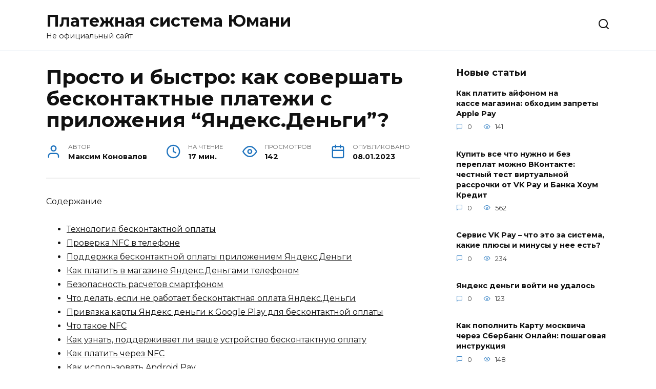

--- FILE ---
content_type: text/html; charset=UTF-8
request_url: https://yoomoneys.ru/interesnoe/prosto-i-bystro-kak-sovershat-beskontaktnye-platezhi-s-prilozheniya-yandeks-dengi
body_size: 29134
content:
<!doctype html>
<html lang="ru-RU">
<head>
	<meta charset="UTF-8">
	<meta name="viewport" content="width=device-width, initial-scale=1">

	<meta name='robots' content='index, follow, max-image-preview:large, max-snippet:-1, max-video-preview:-1' />

	<!-- This site is optimized with the Yoast SEO plugin v18.7 - https://yoast.com/wordpress/plugins/seo/ -->
	<title>Яндекс Деньги и бесконтактные платежи через NFC: что это такое, и как правильно пользоваться телефоном вместо карты?</title>
	<meta name="description" content="Каждый третий платеж в мире проводится бесконтактным путем. Технология платежей «в одно касание» прочно вошла в нашу жизнь, пользоваться ею:просто — для" />
	<link rel="canonical" href="https://yoomoneys.ru/interesnoe/prosto-i-bystro-kak-sovershat-beskontaktnye-platezhi-s-prilozheniya-yandeks-dengi" />
	<meta name="twitter:label1" content="Примерное время для чтения" />
	<meta name="twitter:data1" content="1 минута" />
	<script type="application/ld+json" class="yoast-schema-graph">{"@context":"https://schema.org","@graph":[{"@type":"WebSite","@id":"https://yoomoneys.ru/#website","url":"https://yoomoneys.ru/","name":"Платежная система Юмани","description":"Не официальный сайт","potentialAction":[{"@type":"SearchAction","target":{"@type":"EntryPoint","urlTemplate":"https://yoomoneys.ru/?s={search_term_string}"},"query-input":"required name=search_term_string"}],"inLanguage":"ru-RU"},{"@type":"WebPage","@id":"https://yoomoneys.ru/interesnoe/prosto-i-bystro-kak-sovershat-beskontaktnye-platezhi-s-prilozheniya-yandeks-dengi#webpage","url":"https://yoomoneys.ru/interesnoe/prosto-i-bystro-kak-sovershat-beskontaktnye-platezhi-s-prilozheniya-yandeks-dengi","name":"Яндекс Деньги и бесконтактные платежи через NFC: что это такое, и как правильно пользоваться телефоном вместо карты?","isPartOf":{"@id":"https://yoomoneys.ru/#website"},"datePublished":"2023-01-08T15:43:07+00:00","dateModified":"2023-01-08T15:43:07+00:00","author":{"@id":""},"description":"Каждый третий платеж в мире проводится бесконтактным путем. Технология платежей «в одно касание» прочно вошла в нашу жизнь, пользоваться ею:просто — для","breadcrumb":{"@id":"https://yoomoneys.ru/interesnoe/prosto-i-bystro-kak-sovershat-beskontaktnye-platezhi-s-prilozheniya-yandeks-dengi#breadcrumb"},"inLanguage":"ru-RU","potentialAction":[{"@type":"ReadAction","target":["https://yoomoneys.ru/interesnoe/prosto-i-bystro-kak-sovershat-beskontaktnye-platezhi-s-prilozheniya-yandeks-dengi"]}]},{"@type":"BreadcrumbList","@id":"https://yoomoneys.ru/interesnoe/prosto-i-bystro-kak-sovershat-beskontaktnye-platezhi-s-prilozheniya-yandeks-dengi#breadcrumb","itemListElement":[{"@type":"ListItem","position":1,"name":"Главная страница","item":"https://yoomoneys.ru/"},{"@type":"ListItem","position":2,"name":"Просто и быстро: как совершать бесконтактные платежи с приложения “Яндекс.Деньги”?"}]}]}</script>
	<!-- / Yoast SEO plugin. -->


<link rel='dns-prefetch' href='//fonts.googleapis.com' />
<link href='https://fonts.gstatic.com' crossorigin rel='preconnect' />
<link rel="alternate" type="application/rss+xml" title="Платежная система Юмани &raquo; Лента комментариев к &laquo;Просто и быстро: как совершать бесконтактные платежи с приложения “Яндекс.Деньги”?&raquo;" href="https://yoomoneys.ru/interesnoe/prosto-i-bystro-kak-sovershat-beskontaktnye-platezhi-s-prilozheniya-yandeks-dengi/feed" />
<style type="text/css">
img.wp-smiley,
img.emoji {
	display: inline !important;
	border: none !important;
	box-shadow: none !important;
	height: 1em !important;
	width: 1em !important;
	margin: 0 .07em !important;
	vertical-align: -0.1em !important;
	background: none !important;
	padding: 0 !important;
}
</style>
	<link rel='stylesheet' id='wp-block-library-css'  href='https://yoomoneys.ru/wp-includes/css/dist/block-library/style.min.css'  media='all' />
<style id='wp-block-library-theme-inline-css' type='text/css'>
#start-resizable-editor-section{display:none}.wp-block-audio figcaption{color:#555;font-size:13px;text-align:center}.is-dark-theme .wp-block-audio figcaption{color:hsla(0,0%,100%,.65)}.wp-block-code{font-family:Menlo,Consolas,monaco,monospace;color:#1e1e1e;padding:.8em 1em;border:1px solid #ddd;border-radius:4px}.wp-block-embed figcaption{color:#555;font-size:13px;text-align:center}.is-dark-theme .wp-block-embed figcaption{color:hsla(0,0%,100%,.65)}.blocks-gallery-caption{color:#555;font-size:13px;text-align:center}.is-dark-theme .blocks-gallery-caption{color:hsla(0,0%,100%,.65)}.wp-block-image figcaption{color:#555;font-size:13px;text-align:center}.is-dark-theme .wp-block-image figcaption{color:hsla(0,0%,100%,.65)}.wp-block-pullquote{border-top:4px solid;border-bottom:4px solid;margin-bottom:1.75em;color:currentColor}.wp-block-pullquote__citation,.wp-block-pullquote cite,.wp-block-pullquote footer{color:currentColor;text-transform:uppercase;font-size:.8125em;font-style:normal}.wp-block-quote{border-left:.25em solid;margin:0 0 1.75em;padding-left:1em}.wp-block-quote cite,.wp-block-quote footer{color:currentColor;font-size:.8125em;position:relative;font-style:normal}.wp-block-quote.has-text-align-right{border-left:none;border-right:.25em solid;padding-left:0;padding-right:1em}.wp-block-quote.has-text-align-center{border:none;padding-left:0}.wp-block-quote.is-large,.wp-block-quote.is-style-large{border:none}.wp-block-search .wp-block-search__label{font-weight:700}.wp-block-group.has-background{padding:1.25em 2.375em;margin-top:0;margin-bottom:0}.wp-block-separator{border:none;border-bottom:2px solid;margin-left:auto;margin-right:auto;opacity:.4}.wp-block-separator:not(.is-style-wide):not(.is-style-dots){width:100px}.wp-block-separator.has-background:not(.is-style-dots){border-bottom:none;height:1px}.wp-block-separator.has-background:not(.is-style-wide):not(.is-style-dots){height:2px}.wp-block-table thead{border-bottom:3px solid}.wp-block-table tfoot{border-top:3px solid}.wp-block-table td,.wp-block-table th{padding:.5em;border:1px solid;word-break:normal}.wp-block-table figcaption{color:#555;font-size:13px;text-align:center}.is-dark-theme .wp-block-table figcaption{color:hsla(0,0%,100%,.65)}.wp-block-video figcaption{color:#555;font-size:13px;text-align:center}.is-dark-theme .wp-block-video figcaption{color:hsla(0,0%,100%,.65)}.wp-block-template-part.has-background{padding:1.25em 2.375em;margin-top:0;margin-bottom:0}#end-resizable-editor-section{display:none}
</style>
<link data-minify="1" rel='stylesheet' id='simple-sitemap-css-css'  href='https://yoomoneys.ru/wp-content/cache/min/1/wp-content/plugins/simple-sitemap/lib/assets/css/simple-sitemap-a4ee5a1382a204f9a4779d2faffb18cf.css'  media='all' />
<link data-minify="1" rel='stylesheet' id='style-autors_webnavoz-css'  href='https://yoomoneys.ru/wp-content/cache/min/1/wp-content/plugins/autors-by-webnavoz/css/autors-style-f7afb57a3a0bbb9490b410dd6946d7f5.css'  media='all' />
<link data-minify="1" rel='stylesheet' id='mihdan-lite-youtube-embed-css'  href='https://yoomoneys.ru/wp-content/cache/min/1/wp-content/plugins/mihdan-lite-youtube-embed/assets/dist/css/frontend-3fdfa77d653257754bdfd3bfb924c938.css'  media='all' />
<link data-minify="1" rel='stylesheet' id='multiperelink_css-css'  href='https://yoomoneys.ru/wp-content/cache/min/1/wp-content/plugins/multi-perelink/css/multi-perelink-6354f4f6d65068989872265a0e27d4af.css'  media='all' />
<link data-minify="1" rel='stylesheet' id='pp_shortcodes_css-css'  href='https://yoomoneys.ru/wp-content/cache/min/1/wp-content/plugins/picassowp/css/pp_shortcodes-bc631f20c1e85cd0f34564267e6f5f15.css'  media='all' />
<link data-minify="1" rel='stylesheet' id='flexslider-css'  href='https://yoomoneys.ru/wp-content/cache/min/1/wp-content/plugins/picassowp/css/flexslider-d102d170131a6fc5937f0bc7561c8f75.css'  media='all' />
<link data-minify="1" rel='stylesheet' id='widgetopts-styles-css'  href='https://yoomoneys.ru/wp-content/cache/min/1/wp-content/plugins/widget-options/assets/css/widget-options-92feeb013fb6b104d3fcf12836bebd1b.css'  media='all' />
<link data-minify="1" rel='stylesheet' id='wp-polls-css'  href='https://yoomoneys.ru/wp-content/cache/min/1/wp-content/plugins/wp-polls/polls-css-0bccc3aeb09802ae21d11e4dab783c1d.css'  media='all' />
<style id='wp-polls-inline-css' type='text/css'>
.wp-polls .pollbar {
	margin: 1px;
	font-size: 6px;
	line-height: 8px;
	height: 8px;
	background-image: url('https://yoomoneys.ru/wp-content/plugins/wp-polls/images/default/pollbg.gif');
	border: 1px solid #c8c8c8;
}

</style>
<link data-minify="1" rel='stylesheet' id='wp-postratings-css'  href='https://yoomoneys.ru/wp-content/cache/min/1/wp-content/plugins/wp-postratings/css/postratings-css-58f4c470c89380bfda14a76a585bfa89.css'  media='all' />
<link rel='stylesheet' id='google-fonts-css'  href='https://fonts.googleapis.com/css?family=Montserrat%3A400%2C400i%2C700&#038;subset=cyrillic&#038;display=swap'  media='all' />
<link data-minify="1" rel='stylesheet' id='reboot-style-css'  href='https://yoomoneys.ru/wp-content/cache/min/1/wp-content/themes/reboot/assets/css/style.min-a50cc98db714ffc855dc6a14fa4106b0.css'  media='all' />
<link rel='stylesheet' id='fancybox-css'  href='https://yoomoneys.ru/wp-content/plugins/easy-fancybox/css/jquery.fancybox.min.css'  media='screen' />
<link data-minify="1" rel='stylesheet' id='reboot-style-child-css'  href='https://yoomoneys.ru/wp-content/cache/min/1/wp-content/themes/reboot_child/style-cb13200f6b5b45e3fec35b9ea674950e.css'  media='all' />
<script  src='https://yoomoneys.ru/wp-includes/js/jquery/jquery.min.js' id='jquery-core-js'></script>
<script  src='https://yoomoneys.ru/wp-includes/js/jquery/jquery-migrate.min.js' id='jquery-migrate-js' defer></script>
<link rel="https://api.w.org/" href="https://yoomoneys.ru/wp-json/" /><link rel="alternate" type="application/json" href="https://yoomoneys.ru/wp-json/wp/v2/posts/2314" /><link rel="EditURI" type="application/rsd+xml" title="RSD" href="https://yoomoneys.ru/xmlrpc.php?rsd" />
<link rel="wlwmanifest" type="application/wlwmanifest+xml" href="https://yoomoneys.ru/wp-includes/wlwmanifest.xml" /> 
<link rel='shortlink' href='https://yoomoneys.ru/?p=2314' />
<link rel="alternate" type="application/json+oembed" href="https://yoomoneys.ru/wp-json/oembed/1.0/embed?url=https%3A%2F%2Fyoomoneys.ru%2Finteresnoe%2Fprosto-i-bystro-kak-sovershat-beskontaktnye-platezhi-s-prilozheniya-yandeks-dengi" />
<link rel="alternate" type="text/xml+oembed" href="https://yoomoneys.ru/wp-json/oembed/1.0/embed?url=https%3A%2F%2Fyoomoneys.ru%2Finteresnoe%2Fprosto-i-bystro-kak-sovershat-beskontaktnye-platezhi-s-prilozheniya-yandeks-dengi&#038;format=xml" />
<style type="text/css">#webnavoz_button_style2_main{background-color:#eee}#webnavoz_button_style2_counter{color:rgba(0, 0, 0, 0.84)}#webnavoz_button_style2_up svg{fill:rgba(0, 0, 0, 0.84)}</style><script type="text/javascript">jQuery(document).ready(function($){var webnavoz_button_html='<div id="webnavoz_button_style2_main" class="webnavoz_button_action_up"><div id="webnavoz_button_style2_up"><!DOCTYPE svg PUBLIC "-//W3C//DTD SVG 1.1//EN" "http://www.w3.org/Graphics/SVG/1.1/DTD/svg11.dtd"> <svg version="1.1" id="Capa_1" xmlns="http://www.w3.org/2000/svg" xmlns:xlink="http://www.w3.org/1999/xlink" x="0px" y="0px" width="306px" height="306px" viewBox="0 0 306 306" style="enable-background:new 0 0 306 306;" xml:space="preserve"> <g> <g id="keyboard-arrow-up"> <polygon points="35.7,247.35 153,130.05 270.3,247.35 306,211.65 153,58.65 0,211.65 		"/> </g> </g> <g> </g> <g> </g> <g> </g> <g> </g> <g> </g> <g> </g> <g> </g> <g> </g> <g> </g> <g> </g> <g> </g> <g> </g> <g> </g> <g> </g> <g> </g> </svg> </div><div id="webnavoz_button_style2_counter"><span class="webnavoz_button_action_perc"></span>%</div></div>';$('body').append(webnavoz_button_html);});</script>
    <style>::selection, .card-slider__category, .card-slider-container .swiper-pagination-bullet-active, .post-card--grid .post-card__thumbnail:before, .post-card:not(.post-card--small) .post-card__thumbnail a:before, .post-card:not(.post-card--small) .post-card__category,  .post-box--high .post-box__category span, .post-box--wide .post-box__category span, .page-separator, .pagination .nav-links .page-numbers:not(.dots):not(.current):before, .btn, .btn-primary:hover, .btn-primary:not(:disabled):not(.disabled).active, .btn-primary:not(:disabled):not(.disabled):active, .show>.btn-primary.dropdown-toggle, .comment-respond .form-submit input, .page-links__item{background-color:#1e73be}.entry-image--big .entry-image__body .post-card__category a, .home-text ul:not([class])>li:before, .page-content ul:not([class])>li:before, .taxonomy-description ul:not([class])>li:before, .widget-area .widget_categories ul.menu li a:before, .widget-area .widget_categories ul.menu li span:before, .widget-area .widget_categories>ul li a:before, .widget-area .widget_categories>ul li span:before, .widget-area .widget_nav_menu ul.menu li a:before, .widget-area .widget_nav_menu ul.menu li span:before, .widget-area .widget_nav_menu>ul li a:before, .widget-area .widget_nav_menu>ul li span:before, .page-links .page-numbers:not(.dots):not(.current):before, .page-links .post-page-numbers:not(.dots):not(.current):before, .pagination .nav-links .page-numbers:not(.dots):not(.current):before, .pagination .nav-links .post-page-numbers:not(.dots):not(.current):before, .entry-image--full .entry-image__body .post-card__category a, .entry-image--fullscreen .entry-image__body .post-card__category a, .entry-image--wide .entry-image__body .post-card__category a{background-color:#1e73be}.comment-respond input:focus, select:focus, textarea:focus, .post-card--grid.post-card--thumbnail-no, .post-card--standard:after, .post-card--related.post-card--thumbnail-no:hover, .spoiler-box, .btn-primary, .btn-primary:hover, .btn-primary:not(:disabled):not(.disabled).active, .btn-primary:not(:disabled):not(.disabled):active, .show>.btn-primary.dropdown-toggle, .inp:focus, .entry-tag:focus, .entry-tag:hover, .search-screen .search-form .search-field:focus, .entry-content ul:not([class])>li:before, .text-content ul:not([class])>li:before, .entry-content blockquote,
        .input:focus, input[type=color]:focus, input[type=date]:focus, input[type=datetime-local]:focus, input[type=datetime]:focus, input[type=email]:focus, input[type=month]:focus, input[type=number]:focus, input[type=password]:focus, input[type=range]:focus, input[type=search]:focus, input[type=tel]:focus, input[type=text]:focus, input[type=time]:focus, input[type=url]:focus, input[type=week]:focus, select:focus, textarea:focus{border-color:#1e73be !important}.post-card--grid a:hover, .post-card--small .post-card__category, .post-card__author:before, .post-card__comments:before, .post-card__date:before, .post-card__like:before, .post-card__views:before, .entry-author:before, .entry-date:before, .entry-time:before, .entry-views:before, .entry-content ol:not([class])>li:before, .text-content ol:not([class])>li:before, .entry-content blockquote:before, .spoiler-box__title:after, .search-icon:hover:before, .search-form .search-submit:hover:before, .star-rating-item.hover,
        .comment-list .bypostauthor>.comment-body .comment-author:after,
        .breadcrumb a, .breadcrumb span,
        .search-screen .search-form .search-submit:before, 
        .star-rating--score-1:not(.hover) .star-rating-item:nth-child(1),
        .star-rating--score-2:not(.hover) .star-rating-item:nth-child(1), .star-rating--score-2:not(.hover) .star-rating-item:nth-child(2),
        .star-rating--score-3:not(.hover) .star-rating-item:nth-child(1), .star-rating--score-3:not(.hover) .star-rating-item:nth-child(2), .star-rating--score-3:not(.hover) .star-rating-item:nth-child(3),
        .star-rating--score-4:not(.hover) .star-rating-item:nth-child(1), .star-rating--score-4:not(.hover) .star-rating-item:nth-child(2), .star-rating--score-4:not(.hover) .star-rating-item:nth-child(3), .star-rating--score-4:not(.hover) .star-rating-item:nth-child(4),
        .star-rating--score-5:not(.hover) .star-rating-item:nth-child(1), .star-rating--score-5:not(.hover) .star-rating-item:nth-child(2), .star-rating--score-5:not(.hover) .star-rating-item:nth-child(3), .star-rating--score-5:not(.hover) .star-rating-item:nth-child(4), .star-rating--score-5:not(.hover) .star-rating-item:nth-child(5){color:#1e73be}a:hover, a:focus, a:active, .spanlink:hover, .top-menu ul li>span:hover, .main-navigation ul li a:hover, .main-navigation ul li span:hover, .footer-navigation ul li a:hover, .footer-navigation ul li span:hover, .comment-reply-link:hover, .pseudo-link:hover, .child-categories ul li a:hover{color:#1e73be}.top-menu>ul>li>a:before, .top-menu>ul>li>span:before{background:#1e73be}.child-categories ul li a:hover, .post-box--no-thumb a:hover{border-color:#1e73be}.post-box--card:hover{box-shadow: inset 0 0 0 1px #1e73be}.post-box--card:hover{-webkit-box-shadow: inset 0 0 0 1px #1e73be}.main-navigation, .main-navigation ul li .sub-menu li, .main-navigation ul li.menu-item-has-children:before, .footer-navigation, .footer-navigation ul li .sub-menu li, .footer-navigation ul li.menu-item-has-children:before{background-color:#e1e6ed}</style>
<link rel="icon" href="https://yoomoneys.ru/wp-content/uploads/2020/08/cropped-favicon-1-32x32.jpg" sizes="32x32" />
<link rel="icon" href="https://yoomoneys.ru/wp-content/uploads/2020/08/cropped-favicon-1-192x192.jpg" sizes="192x192" />
<link rel="apple-touch-icon" href="https://yoomoneys.ru/wp-content/uploads/2020/08/cropped-favicon-1-180x180.jpg" />
<meta name="msapplication-TileImage" content="https://yoomoneys.ru/wp-content/uploads/2020/08/cropped-favicon-1-270x270.jpg" />
		<style type="text/css" id="wp-custom-css">
			@font-face {
font-display: swap;
}

.card-slider__image {
opacity: 0.4;
}

.site {
	overflow: visible;
}
#secondary {
	display: flex;
	align-items: stretch;
}
#secondary > div {
	width: 100%;
}
#secondary .widget_text.sticky {
	position: sticky;
	top: 10px;
}

.card-slider-container {
	margin-top: 10px;
}

article img {
clear: both;
display: block;
}		</style>
		<noscript><style id="rocket-lazyload-nojs-css">.rll-youtube-player, [data-lazy-src]{display:none !important;}</style></noscript>    <meta name="yandex-verification" content="4ce551dcbd40cb8b" /></head>

<body class="post-template-default single single-post postid-2314 single-format-standard wp-embed-responsive sidebar-right">



<div id="page" class="site">
    <a class="skip-link screen-reader-text" href="#content">Перейти к содержанию</a>

    <div class="search-screen-overlay js-search-screen-overlay"></div>
    <div class="search-screen js-search-screen">
        
<form role="search" method="get" class="search-form" action="https://yoomoneys.ru/">
    <label>
        <span class="screen-reader-text">Search for:</span>
        <input type="search" class="search-field" placeholder="Поиск..." value="" name="s">
    </label>
    <button type="submit" class="search-submit"></button>
</form>    </div>

    

<header id="masthead" class="site-header full" itemscope itemtype="http://schema.org/WPHeader">
    <div class="site-header-inner fixed">

        <div class="humburger js-humburger"><span></span><span></span><span></span></div>

        
<div class="site-branding">

    <div class="site-branding__body"><div class="site-title"><a href="https://yoomoneys.ru/">Платежная система Юмани</a></div><p class="site-description">Не официальный сайт</p></div></div><!-- .site-branding -->                <div class="header-search">
                    <span class="search-icon js-search-icon"></span>
                </div>
            
    </div>
</header><!-- #masthead -->


    
    
    <nav id="site-navigation" class="main-navigation full">
        <div class="main-navigation-inner fixed">
                    </div>
    </nav><!-- #site-navigation -->

    

    <div class="mobile-menu-placeholder js-mobile-menu-placeholder"></div>
    
	
    <div id="content" class="site-content fixed">

        
        <div class="site-content-inner">
    
        
        <div id="primary" class="content-area" itemscope itemtype="http://schema.org/Article">
            <main id="main" class="site-main article-card">

                
<article id="post-2314" class="article-post post-2314 post type-post status-publish format-standard  category-interesnoe">

    
        
                                <h1 class="entry-title" itemprop="headline">Просто и быстро: как совершать бесконтактные платежи с приложения “Яндекс.Деньги”?</h1>
                    
        
        
    
            <div class="entry-meta">
            <span class="entry-author" itemprop="author"><span class="entry-label">Автор</span> Максим Коновалов</span>            <span class="entry-time"><span class="entry-label">На чтение</span> 17 мин.</span>            <span class="entry-views"><span class="entry-label">Просмотров</span> <span class="js-views-count" data-post_id="2314">142</span></span>            <span class="entry-date"><span class="entry-label">Опубликовано</span> <time itemprop="datePublished" datetime="2023-01-08">08.01.2023</time></span>
                    </div>
    
    
    <div class="entry-content" itemprop="articleBody">
        <div id="toc_container" class="no_bullets"><p class="toc_title">Содержание</p><ul class="toc_list"><li><a href="#i">Технология бесконтактной оплаты</a></li><li><a href="#_NFC">Проверка NFC в телефоне</a></li><li><a href="#i-2">Поддержка бесконтактной оплаты приложением Яндекс.Деньги</a></li><li><a href="#i-3">Как платить в магазине Яндекс.Деньгами телефоном</a></li><li><a href="#i-4">Безопасность расчетов смартфоном</a></li><li><a href="#i-5">Что делать, если не работает бесконтактная оплата Яндекс.Деньги</a></li><li><a href="#___Google_Play">Привязка карты Яндекс деньги к Google Play для бесконтактной оплаты</a></li><li><a href="#_NFC-2">Что такое NFC</a></li><li><a href="#i-6">Как узнать, поддерживает ли ваше устройство бесконтактную оплату</a></li><li><a href="#__NFC">Как платить через NFC</a></li><li><a href="#_Android_Pay">Как использовать Android Pay</a></li><li><a href="#i-7">Где действует бесконтактная оплата</a></li><li><a href="#_NFC-3">О технологии NFC</a></li><li><a href="#i-8">Как разобраться, поддерживает ли устройство бесконтактные платежи?</a></li><li><a href="#i-9">Как совершать оплату?</a></li><li><a href="#i-10">Как платить картой через телефон?</a></li><li><a href="#i-11">Как решить возможные проблемы?</a></li><li><a href="#i-12">Где доступен сервис?</a></li><li><a href="#i-13">О безопасности</a></li><li><a href="#i-14">Плюсы и минусы</a></li><li><a href="#i-15">Заключение</a></li><li><a href="#__Yandex_Pay">Зачем нужен сервис Yandex Pay?</a></li><li><a href="#__Yandex_Pay-2">Где покупать через Yandex Pay?</a></li><li><a href="#__Yandex_Pay-3">Как подключить сервис Yandex Pay?</a></li></ul></div>
<!--start_content--><p>Каждый третий платеж в мире проводится бесконтактным путем. Технология платежей «в одно касание» прочно вошла в нашу жизнь, пользоваться ею:</p>
<ul>
<li>просто — для безналичного расчета достаточно поднести телефон к считывающему терминалу, звуковой сигнал подтвердит совершение транзакции;</li>
<li>удобно — при покупке до 1000 рублей не вводится пин-код;</li>
<li>быстро — операция занимает 20–30 секунд, сокращая время стояния в очередях;</li>
<li>безопасно — телефон при совершении покупки остается в руках владельца.</li>
</ul>
<p><span> </span></p>
<p> <span>Содержание</span></p>
<h2><span id="i">Технология бесконтактной оплаты</span></h2>
<p>В основе технологии — беспроводная передача информации на высоких радиочастотах NFC (ближняя бесконтактная связь).</p>
<p>Метод основан на использовании электромагнитной индукции: катушка индуктивности одного чип-модуля создает электромагнитное поле, магнитный поток которого при близком контакте с аналогичным чипом действует на поле второго чипа, возбуждая в нем электрический ток, передающий кодированный цифровой сигнал.</p>
<p>Индуктивная связь может быть:</p>
<ol>
<li>Активной — оба чипа с собственными источниками питания по очереди передают кодированные сигналы друг другу, обмениваясь данными.</li>
<li>Пассивной — один из чипов с датчиком NFC, не имеющий собственного источника питания, после активации полем другого чипа передает информацию или выполняет определенный набор команд.</li>
</ol>
<blockquote>
<p>Справка. Для коммуникации двух устройств с технологией NFC не нужна идентификация, как это происходит с другими беспроводными связями типа Bluetooth. Связь устанавливается сразу же, как только два устройства попадают в общую зону действия.</p>
</blockquote>
<p><span> </span></p>
<p>Главная особенность высокочастотной ближней связи — почти мгновенная скорость передачи данных в течение 0,1 секунды и маленький радиус действия (до десяти сантиметров).</p>
<blockquote>
<p>Важно! Near field communication работает только на близком расстоянии, что исключает перехват данных или случайное подключение устройств в переполненных людьми местах.</p>
</blockquote>
<h2><span id="_NFC">Проверка NFC в телефоне</span></h2>
<p>Самый простой способ убедиться, что телефон имеет модуль бесконтактной связи NFC и подходит для бесконтактных расчетов:</p>
<ol>
<li>Открыть меню «Настройки».</li>
<li>Выбрать пункт «Беспроводные сети», найти NFC.</li>
</ol>
<p>После перехода в «Подключенные устройства» активировать связь переводом ползунка с рабочее положение.</p><div class="perelink-block"><style>
</style>
<ul class="related_link"><li><div class="img"><a href="https://yoomoneys.ru/interesnoe/kak-polzovatsya-nfc-v-smartfone-kak-nastroit-modul-beskontaktnoj-oplaty"><img src="" style="width:150px; height:95px;" />
</a></div>
<div class="txt">
<div class="label">Читайте также:</div>
<div class="value"><a href="https://yoomoneys.ru/interesnoe/kak-polzovatsya-nfc-v-smartfone-kak-nastroit-modul-beskontaktnoj-oplaty">Как пользоваться NFC в смартфоне: как настроить модуль бесконтактной оплаты</a></div>
</div></li></ul></div>
<blockquote>
<p>Внимание! Если в настройках отсутствует аббревиатура NFC, значит, заплатить телефоном не получится.</p>
</blockquote>
<h2><span id="i-2">Поддержка бесконтактной оплаты приложением Яндекс.Деньги</span></h2>
<p>Бесконтактные платежи из интернет-кошельков набирают популярность, в этом случае для расчета используется виртуальная карта.</p>
<blockquote>
<p>Важно! Через Яндекс.Деньги бесконтактная оплата возможна только после идентификации Яндекс.Кошелька, для чего необходимо заполнить онлайн-анкету и ввести данные паспорта РФ.</p>
</blockquote>
<h2><span id="i-3">Как платить в магазине Яндекс.Деньгами телефоном</span></h2>
<p>Оплатить покупку телефоном через Яндекс.Деньги просто:</p>
<ol>
<li>Проверьте, что терминал поддерживает бесконтактные платежи — имеется наклейка с логотипом.</li>
<li>Разблокируйте смартфон.</li>
<li>Поднесите к кассовому терминалу тыльной стороной (возможно, придется немного подвигать телефон, чтобы добиться устойчивой связи).</li>
<li>Дождитесь звукового сигнала, подтверждающего успешность операции.</li>
<li>Заберите чек.</li>
</ol>
<h3>Привязка карты</h3>
<ol>
<li>Скачайте и установите приложение Яндекс.Деньги.</li>
<li>При запуске приложения введите пин-код, который пришел на ваш смартфон.</li>
<li>Перейдите в подпункт «Карты Яндекс.Денег».</li>
<li>Выберите «Выпустить бесконтактную карту». Созданной Яндекс картой бесконтактной можно будет пользоваться для платежей смартфоном.</li>
<li>Пин-код, который потребуется для подтверждения покупок стоимостью более 1000 рублей, придет на ваш телефон.</li>
</ol>
<h3>Как пользоваться NFC и Яндекс деньгами</h3>
<p>Бесконтактные платежи доступны всем пользователям Яндекс.Денег с версией Андроид не ниже 4.4 и поддержкой технологии NFC.</p>
<p>При правильной настройке модуля NFC и карты Яндекс.Деньги смартфон заменит кошелек с наличными.</p>
<blockquote>
<p>Важно! Комиссия при бесконтактном способе платежа не взимается.</p>
</blockquote>
<p>Приложение Яндекс деньги для Андроид позволяет делать настройку бесконтактных платежей в смартфоне:</p>
<ol>
<li>Войдите в «Настройки», далее в «Приложения и уведомления».</li>
<li>После выбора «Расширенные настройки» перейдите в «Приложения по умолчанию».</li>
<li>Выберите «Бесконтактная оплата», далее «Оплата по умолчанию», и поставьте галочку у пункта «Яндекс.Деньги».</li>
</ol>
<p>Для оплаты покупки или услуг достаточно будет поднести разблокированный телефон с активированным чипом NFC к считывающему устройству, приложение Яндекс.Деньги запустится автоматически. После нажатия кнопки «Оплатить» и ввода кода доступа произойдет транзакция, подробности оплаты покупки сохранятся в истории платежей.</p>
<p>Платеж «в одно касание» доступен в магазинах, кинотеатрах, аптеках, кафе, в автобусах, метро и кассах железнодорожных вокзалов. Автомобилисты могут расплачиваться телефоном в столичных паркоматах и на заправках.</p>
<h2><span id="i-4">Безопасность расчетов смартфоном</span></h2>
<p>Безопасность NFC-оплаты обеспечена:</p>
<ul>
<li>надежным шифрованием данных пользователя;</li>
<li>считывающее устройство получает не номер карты, а одноразовый сгенерированный код, который создается системой только в момент оплаты;</li>
<li>без предустановленного вами пароля платежный сервис не будет работать, никто из посторонних не сможет воспользоваться вашими деньгами;</li>
<li>при утере смартфона можно через аккаунт Яндекс.Денег быстро удалить все данные о картах.</li>
</ul>
<h2><span id="i-5">Что делать, если не работает бесконтактная оплата Яндекс.Деньги</span></h2>
<p>Если смартфон настроен правильно и имеется виртуальная карта для совершения платежей, но оплатить невозможно или приложение выдает ошибку?</p><div class="perelink-block"><style>
</style>
<ul class="related_link"><li><div class="img"><a href="https://yoomoneys.ru/interesnoe/kak-platit-ajfonom-na-kasse-magazina-obhodim-zaprety-apple-pay"><img src="" style="width:150px; height:95px;" />
</a></div>
<div class="txt">
<div class="label">Читайте также:</div>
<div class="value"><a href="https://yoomoneys.ru/interesnoe/kak-platit-ajfonom-na-kasse-magazina-obhodim-zaprety-apple-pay">Как платить айфоном на кассе магазина: обходим запреты Apple Pay</a></div>
</div></li></ul></div>
<p>Проверяем и устраняем возможные причины:</p>
<ol>
<li>Приложение Яндекс.Деньги требует обновления — обновляем до последней версии.</li>
<li>Платежный терминал не поддерживает технологию бесконтактных платежей — ходим в магазины, где есть нужные устройства.</li>
<li>Недостаточно денег, чтобы расплатиться за покупки или услуги — пополняем баланс.</li>
<li>Превышен лимит Яндекс.Денег — меняем статус пользователя кошелька на более высокий или планируем заранее покупки, чтобы не попадать в такую ситуацию.</li>
<li>Не работает датчик NFC:</li>
</ol>
<ul>
<li>при низком заряде батареи смартфона датчик автоматически отключается;</li>
<li>при включенном режиме «Полет» бесконтактная связь не будет задействована;</li>
<li>запущено какое-то приложение, которое использует модуль НФС, — закрываем программу.</li>
</ul>
<p>Если принятые меры не решают задачу, то следует обратиться в службу поддержки Яндекс.</p>
<h2><span id="___Google_Play">Привязка карты Яндекс деньги к Google Play для бесконтактной оплаты</span></h2>
<p>В некоторых устройствах возможность бесконтактных платежей реализована в приложении Google play. В него достаточно занести данные о банковских картах, после чего можно расплачиваться телефоном.</p>
<p>Для бесконтактной оплаты из Яндекс.Кошелька достаточно привязать виртуальную карту к аккаунту Google Play, бесконтактный расчет будет проходить через него.</p>
<h3>Через телефон</h3>
<ol>
<li>Нажимаем «Меню» в левом верхнем углу экрана.</li>
<li>Кликаем иконку «Способы оплаты».</li>
<li>Кликаем «Добавить карту».</li>
<li>В открывшемся окне вводим реквизиты платежного средства — номер, дату окончания срока действия и CVC-код.</li>
<li>Кликаем кнопку «Сохранить».</li>
<li>После обновления экрана в верхней его части отобразятся данные Яндекс.карты, привязанной к аккаунту Google.</li>
</ol>
<h3>Через компьютер</h3>
<ol>
<li>Через любой браузер заходим в магазин приложений Google Play, авторизуемся через аккаунт Google.</li>
<li>Кликаем «Способы оплаты», затем «Добавить способ оплаты».</li>
<li>В открывшемся окошке выбираем «Добавить банковскую карту».</li>
<li>Вводим реквизиты платежного средства — номер, дату окончания действия, CVC-код.</li>
<li>Сохраняем.</li>
<li>После обновления страницы увидим свою карту, которой можем пользоваться для бесконтактных платежей.</li>
</ol>
<p>Сейчас трудно сыскать человека, который бы не пользовался собственным онлайн кошельком. В России лидером такого сервиса является Yandex. С его помощью удобно совершать различные платежи и денежные переводы. Хорошая новость — с недавнего времени было выпущено мобильное приложение Яндекс Деньги с поддержкой NFC. О том, что это такое и как воспользоваться этой функцией, читайте ниже.</p>
<h2><span id="_NFC-2">Что такое NFC</span></h2>
<p>Аббревиатура расшифровывается как, Near field communication (ближняя бесконтактная связь). То есть эта технология, позволяющая обмениваться данными между различными устройствами на небольшом расстоянии, не беспокоясь о том, что они могут быть потеряны или перехвачены. Впервые система была анонсирована ещё в 2004 году. Однако изначально она не приобрела особой популярности.</p>
<p>В настоящее время технология поддерживается на большинстве смартфонов с операционными системами iOS и Android. Используется преимущественно в качестве средства для бесконтактного платежа за получаемые услуги или приобретаемые товары в магазинах. Для этого к телефону привязывается банковская карта, с которой и происходит списание средств при совершении операции.</p>
<h2><span id="i-6">Как узнать, поддерживает ли ваше устройство бесконтактную оплату</span></h2>
<p>Оплачивать товары и услуги с помощью смартфона через приложение Яндекса, можно только в том случае, если на используемом устройстве поддерживается указанная технология. Узнать об этом можно следующим образом:</p>
<ol>
<li>Перейдите в раздел «Настройки». </li>
<li>Выберите пункт «Ещё» или «Подключенные устройства». </li>
<li>Найдите в предложенном списке функцию NFC. </li>
<li>Включите, нажав на соответствующую кнопку. </li>
</ol>
<p>Если не смогли найти в настройках указанную аббревиатуру, это означает, что ваш телефон не поддерживает технологию PayPass. В этом случае поможет лишь смена устройства.</p><div class="perelink-block"><style>
</style>
<ul class="related_link"><li><div class="img"><a href="https://yoomoneys.ru/interesnoe/kakoj-servis-beskontaktnoj-oplaty-luchshe-i-chto-vybrat-samsung-pay-apple-pay-ili-google-pay"><img src="" style="width:150px; height:95px;" />
</a></div>
<div class="txt">
<div class="label">Читайте также:</div>
<div class="value"><a href="https://yoomoneys.ru/interesnoe/kakoj-servis-beskontaktnoj-oplaty-luchshe-i-chto-vybrat-samsung-pay-apple-pay-ili-google-pay">Какой сервис бесконтактной оплаты лучше и что выбрать: Samsung Pay, Apple Pay или Google Pay?</a></div>
</div></li></ul></div>
<p>После включения, следует проверить, включена ли функция в приложении. Для этого выполните следующие действия:</p>
<ol>
<li>Запустите приложение Yandex Money (установка доступна бесплатно в App Store и Play Market). </li>
<li>Откройте раздел «Карты».</li>
<li>Привяжите карту и сохраните изменения.</li>
</ol>
<p>После выполнения процедуры, станет доступной функция оплаты покупок при помощи мобильного. О том, как это сделать смотрите ниже.</p>
<h2><span id="__NFC">Как платить через NFC</span></h2>
<p>Совершить покупку с телефона посредством установленного приложения от компании Yandex довольно просто. Единственное требование, необходимое для выполнения процедуры, заключается в наличии платёжного терминала, поддерживающего функцию мгновенного платежа (в настоящее время такие терминалы установлены практически во всех магазинах).</p>
<p>Инструкция по совершению платежа:</p>
<ol>
<li>Включите и разблокируйте смартфон.</li>
<li>Поднесите его к терминалу.</li>
<li>Ожидайте звукового оповещения, подтверждающего успешное завершение операции.</li>
<li>Если сумма операции превышает 1000 рублей, то потребуется указать пин-код, полученный в СМС.</li>
</ol>
<p>В целом вся процедура занимает всего несколько секунд. После чего, средства будут списаны с карты, а продавец выдаст вам чек (рекомендуется сохранить в целях безопасности).</p>
<h2><span id="_Android_Pay">Как использовать Android Pay</span></h2>
<p>Платёжный сервис от компании Google стал доступен в России ещё в 2017 году. В настоящее время с его помощью можно свободно расплачиваться мобильным или умными часами, привязав к устройству свою карту. Чтобы воспользоваться Android Pay, необходимо выполнить следующие действия:</p>
<ol>
<li>Установите приложение (скачивание доступно бесплатно в Play Market). </li>
<li>Запустите программу.</li>
<li>Нажмите на плюс, после чего сфотографируйте свою карту. </li>
<li>Укажите запрашиваемую информацию в свободных полях.</li>
<li>Включите технологию Near field communication.</li>
</ol>
<p>После этого, можно платить через смартфон. Процедура выполнения платёжной операции здесь не отличается от той, что была указана выше.</p>
<h2><span id="i-7">Где действует бесконтактная оплата</span></h2>
<p>Сегодня терминалы для совершения мгновенных покупок доступны по всему миру. Главное, чтобы на них была надпись PayPass.</p>
<p>Благодаря этому с помощью смартфона с привязанной к нему картой от Яндекса, как правило, MasterCard, будут доступны следующие операции:</p><div class="perelink-block"><style>
</style>
<ul class="related_link"><li><div class="img"><a href="https://yoomoneys.ru/interesnoe/kontaktnye-platezhi-kak-rabotaet-servis-po-perevodu-deneg-vkontakte"><img src="" style="width:150px; height:95px;" />
</a></div>
<div class="txt">
<div class="label">Читайте также:</div>
<div class="value"><a href="https://yoomoneys.ru/interesnoe/kontaktnye-platezhi-kak-rabotaet-servis-po-perevodu-deneg-vkontakte">Контактные платежи: как работает сервис по переводу денег «ВКонтакте»</a></div>
</div></li></ul></div>
<ul>
<li>совершать покупки в магазинах;</li>
<li>оплачивать различные услуги;</li>
<li>платить за проезд в общественном транспорте;</li>
<li>снимать наличные с банковского счёта через банкомат.</li>
</ul>
<p>В приложении Yandex Money указана подробная информация о том, где и каким образом можно воспользоваться функцией мгновенной оплаты с мобильного устройства.</p>
<p>  Российский сервис Яндекс Деньги с функцией NFC предоставляет своим пользователям возможность расплачиваться за товары и услуги при помощи телефона, планшета или часов. Для этого нужно лишь установить специальное приложение и произвести необходимые настройки.</p>
<p>Люди привыкли пользоваться картами для совершения покупок в супермаркете или оплаты заказа в кафе. Но периодически мы забываем карты дома или вовсе теряем их, как быть в таком случае? Владельцы Android-смартфонов с датчиками NFC получили возможность бесконтактной оплаты телефоном покупок через приложение от Яндекса. NFC: что это такое, и как работает бесконтактная оплата Яндекс.Деньги?</p>
<p> <span>Содержание</span></p>
<h2><span id="_NFC-3">О технологии NFC</span></h2>
<p>NFC – это технология бесконтактной связи, позволяющая двум устройствам (смартфон и кассовый аппарат) обмениваться данными на ближнем расстоянии. Эта система была представлена еще в 2004 году, но наибольшую популярность обрела в последние годы. Сейчас большинство смартфонов оснащены датчиками NFC, технологию поддерживают операционные системы Android и iOS.</p>
<p>Зачастую бесконтактная связь используется при оплате товаров и услуг. Для этого к смартфону привязывают банковскую карту, с которой списываются средства. Кроме того, пользователи могут настроить Яндекс.Такси на свой город для бесконтактной оплаты и пользоваться другими возможностями компании через телефон.</p>
<blockquote>
<p>NFC-технология уже набрала тысячи положительных отзывов в интернете, т.к. это весьма удобная система.</p>
</blockquote>
<h2><span id="i-8">Как разобраться, поддерживает ли устройство бесконтактные платежи?</span></h2>
<p>К сожалению, смартфоны старых моделей не поддерживают данную технологию, поэтому не все желающие смогут пользоваться виртуальной картой для оплаты покупок через телефон. Проверить наличие NFC достаточно легко:</p>
<ol>
<li>Откройте раздел «Настройки» вашего смартфона.</li>
<li>Далее перейдите в «Подключенные устройства» или «Еще».</li>
<li>Перед вами появился список, найдите в нем функцию</li>
<li>Включите датчик, передвинув ползунок вправо.</li>
</ol>
<p>Если вы не обнаружили датчик NFC, значит модель вашего смартфона не поддерживает технологию бесконтактной связи, и вы не сможете платить телефоном вместо карточки. В таком случае поможет покупка более новой модели устройства.</p>
<p>После активации датчика нужно проверить, включена ли в Яндекс кошельке NFC функция:</p>
<ol>
<li>Откройте приложение Яндекс.Деньги (доступно бесплатно к скачиванию из Google Play и App Store).</li>
<li>Выберите «Карты».</li>
<li>Привяжите карту.</li>
</ol>
<p>Как привязать карту? Просто введите реквизиты в разделе «Карты» и сохраните внесенные изменения.</p>
<p>Сразу после привязки вам станет доступна технология. Читайте ниже о том, как платить Яндекс деньгами в магазине телефоном.</p>
<h2><span id="i-9">Как совершать оплату?</span></h2>
<p>Оплата бесконтактной картой Яндекс.Деньги занимает пару секунд. Главное – наличие терминала с мгновенной оплатой (они есть практически во всех современных магазинах):</p>
<ol>
<li>Разблокируйте смартфон (или иное устройство) и поднесите его к аппарату для оплаты.</li>
<li>Дождитесь звукового сигнала.</li>
<li>Ваш платеж прошел.</li>
</ol>
<h2><span id="i-10">Как платить картой через телефон?</span></h2>
<p>Никаких дополнительных программ скачивать не нужно. Просто включаете NFC, открываете приложение и прикладываете телефон к терминалу.</p>
<blockquote>
<p>Примечательно, что с помощью данной технологии удобно расплачиваться как за товары, так и за любые услуги.</p>
</blockquote>
<p>Яндекс не взимает комиссию за использование бесконтактных платежей.</p>
<h2><span id="i-11">Как решить возможные проблемы?</span></h2>
<p>Иногда пользователи этой технологии сталкиваются с некоторыми проблемами:</p>
<h3>Не работает NFC</h3>
<p>Если не работает или пропала кнопка NFC, перейдите в «Настройки» смартфона, далее выберите «Еще», затем кликните на NFC и активируйте технологию. Если датчик не включается, возможно с телефоном проблемы. Также бесконтактная оплата может не работать из-за устаревшего приложения Яндекс.Деньги.</p>
<blockquote>
<p>Рекомендовано обновить приложение до последней версии, чтобы в системе не было сбоев.</p>
</blockquote>
<h3>В приложении нет бесконтактной карты</h3>
<p>Откройте приложение, если на экране вы видите «Выпустить карту», значит, бесконтактная карта отсутствует в приложении. Кликните на соответствующую вкладку, и она появится в кошельке. Если проблему не удается устранить, обратитесь в службу поддержки.</p>
<h3>Карта есть, но оплатить покупку нельзя</h3>
<p>Порой операцию не удается выполнить, даже если карта сохранена в кошельке. Причинами могут являться:</p>
<ul>
<li>выключен датчик NFC (включите его в настройках гаджета);</li>
<li>устаревший терминал на кассе, который не поддерживает технологию;</li>
<li>недостаток средств на карте (требуется пополнение);</li>
<li>лимит от Яндекс.Деньги.</li>
</ul>
<blockquote>
<p>Напишите в службу поддержки, если проблему не удалось устранить.</p>
</blockquote>
<h2><span id="i-12">Где доступен сервис?</span></h2>
<p>Оплата пластиковой Яндекс картой становится менее актуальной, и все большую популярность набирает технология бесконтактной связи. Сейчас она доступна в более чем в 4 000 000 торговых точках в 74 странах мира, и число магазинов и стран с такой услугой постоянно увеличивается. В России за последний год количество точек, предоставляющих возможность оплаты через телефон, увеличилось примерно на 140%. Во многом этот показатель достигается за счет удобства и скорости работы бесконтактной связи. С помощью телефона вы можете:</p>
<ul>
<li>совершать покупки в супермаркетах и обычных магазинах;</li>
<li>платить за любые полученные услуги;</li>
<li>оплатить поездку в метро или автобусе;</li>
<li>снять наличные со счета через терминал.</li>
</ul>
<p>Необязательно пользоваться исключительно телефоном. Бесконтактная оплата доступна еще и на планшетах и часах. Подробную информацию об условиях можете найти на сайте или в приложении Яндекс.Деньги. Там же можете выяснить, как настроить Яндекс заправки в диспетчерской Яндекс.Такси.</p>
<h2><span id="i-13">О безопасности</span></h2>
<p>Некоторые скептически относятся к NFC и ищут способы, как отключить бесконтактные платежи. Однако оплата через приложение так же безопасна, как и использование пластиковых карт Яндекс.Деньги:</p>
<ul>
<li>пользователь сам выбирает удобный пароль для доступа в приложение;</li>
<li>все данные зашифрованы по современным технологиям (это снижает риск утечки информации);</li>
<li>при покупке более чем на 1 000 рублей необходимо ввести ПИН-код.</li>
</ul>
<blockquote>
<p>Не рекомендовано сообщать ПИН-код посторонним лицам и ставить легкие пароли для входа в приложение.</p>
</blockquote>
<h2><span id="i-14">Плюсы и минусы</span></h2>
<p>Как и любая технология, бесконтактная оплата имеет определенные преимущества и недостатки:</p>
<p>Плюсы:</p>
<ul>
<li>быстрота операции (оплата займет всего пару секунд);</li>
<li>безопасность (она не ниже, чем защищенность пластиковой карты);</li>
<li>отсутствие комиссии за пользование технологией;</li>
<li>удобство (пропадает необходимость носить с собой кредитные карты, все данные хранятся в смартфоне).</li>
</ul>
<p>Минусы:</p>
<p>Больших недостатков технология не имеет, периодические неполадки в работе возникают почти в любом сервисе. Однако есть еще тысячи торговых точек, где бесконтактная оплата пока недоступна. Также на старых смартфонах NFC не работает, и может потребоваться покупка нового гаджета для оформления покупки без пластиковой карты.</p>
<h2><span id="i-15">Заключение</span></h2>
<iframe src="https://www.youtube.com/embed/MJCemQFzy5s" width="750px" height="450px" frameborder="0"></iframe>
<p>Технология бесконтактной связи постепенно набирает большую популярность. Сейчас необязательно носить с собой сразу несколько карт, привяжите их к кошельку и пользуйтесь возможностями NFC. Стоит отметить, что в некоторых регионах поддержку этой технологии можно встретить не всегда, но миллионы торговых точек уже имеют терминалы с бесконтактной связью, и число таких мест стремительно растет.</p>
<p><span>Чтобы оплатить покупки в обычном розничном магазине Яндекс «Деньгами» необходимо установить одноименное приложение на смартфон, который поддерживает NFC-платежи. Программа автоматически создаст на телефоне бесконтактную электронную карту. После достаточно будет поднести смартфон к терминалу оплаты на кассе, чтобы финансовые средства с кошелка Яндекс списались в счет оплаты покупки. Условия оплаты розничных покупок Яндекс «Деньгами» с телефона: 1. Наличие смартфона с установленным приложением Yandex «Деньги». 2. Подтверждение выпуска бесконтактной карты в разделе «Карты» в приложении. 3. Ввод ПИН-кода или отпечатка пальца, или графического ключа при оплате покупок свыше 1000 рублей в РФ (PIN code приходит однократно на привязанный к Яндекс-кошельку телефон, после его можно запросить повторно через приложение). 4. Включенный модуль NFC на смартфоне. 5. Наличие достаточных средств на кошельке для оплаты покупки. Внимание! Платежный терминал (на кассе) должен поддерживать оплату через NFC. Заграницей оплата покупок возможна только с кошельков со статусом выше Анонимного, то есть подойдет Именной либо Идентифицированный кошелек Yandex.</span></p>
<p>      <span>Оглавление</span>                  Оглавление        </p>
<ol>
<li>Зачем нужен сервис Yandex Pay? </li>
<li>Где покупать через Yandex Pay? </li>
<li>Как подключить сервис Yandex Pay? </li>
<li>Как оплачивать покупки через Yandex Pay? </li>
<li>Преимущества оплаты через Yandex Pay </li>
</ol>
<p>Лидирующие позиции среди платежных систем в РФ до марта 2022 года занимали Google Pay, Apple Pay, Samsung Pay. После того как эти системы ушли из России, пользователи стали искать им замену. Когда деньги хранятся в одном банке, то проще скачать и установить приложение на смартфон для бесконтактной оплаты. Но если пользуетесь услугами разных банков для оплаты в магазинах, лучше воспользоваться сервисом Yandex Pay.</p>
<p>Объяснили, как пользоваться Yandex Pay, где можно расплачиваться за покупки, а также об особенностях подключения и оплаты.</p>
<h2><span id="__Yandex_Pay">Зачем нужен сервис Yandex Pay?</span></h2>
<p>В марте 2021 года Yandex выпустил новое приложение — Yandex Pay. С его помощью оплачивают покупки в магазинах с любых карт. Дополнительный ввод данных не требуется. Оплата безопасна, потому что сведения карт хранятся в аккаунте Яндекса в зашифрованном виде. Вы можете привязать к аккаунту несколько карт.</p>
<p>Для оплаты товаров и услуг через Yandex Pay уточните у продавца, есть ли у него подключение к сервису или нет.</p>
<h2><span id="__Yandex_Pay-2">Где покупать через Yandex Pay?</span></h2>
<p>Если компания подключила оплату через сервис Яндекса, информация будет отображена на сайте. В обычном магазине вы не сможете просто так оплатить товары и услуги. Но техническая поддержка сервиса уверяет, что Yandex уже работает над внедрением технологии, чтобы пользователи делали покупки офлайн. По состоянию на сентябрь 2022 года оплачивать товары и услуги через сервис можно во всех системах Yandex, а также в магазинах.</p>
<ul>
<li>
<p>Zarina.</p>
</li>
<li>
<p>Lamoda.</p>
</li>
<li>
<p>Mego Travel.</p>
</li>
<li>
<p>Love Republic.</p>
</li>
<li>
<p>Sela</p>
</li>
<li>
<p>АльфаСтрахование.</p>
</li>
<li>
<p>Теле2.</p>
</li>
</ul>
<p>Карты российских банков не работают на зарубежных сайтах, поэтому сделать покупку онлайн за границей через Yandex Pay не получится. Но через сервис вы можете оплачивать услуги в интернете российских компаний.</p>

<h2><span id="__Yandex_Pay-3">Как подключить сервис Yandex Pay?</span></h2>
<p>Для подключения сервиса заведите аккаунт на Яндексе и привяжите банковскую карту. Разрешается привязывать карты с платежными системами Visa, MasterCard и «МИР». Все личные данные хранятся в учетной записи на каждого пользователя. После того как создадите аккаунт, сделайте следующее.</p>
<ul>
<li>
<p>Авторизуйтесь в учетной записи: введите логин и пароль.</p>
</li>
<li>
<p>Выберите в меню пункт «Управление аккаунтом».</p>
</li>
<li>
<p>Перейдите в раздел «Карты в ЯPAY».</p>
</li>
<li>
<p>Кликните на кнопку — добавить карту.</p>
</li>
<li>
<p>Введите реквизиты и нажмите на кнопку «Привязать».</p>
</li>
</ul>
<p>После привязки карты система автоматически проверит, можно ли с «пластика» деньги или нет. С карты снимется 11 руб., но после проверки деньги вернутся на счет. Таким способом можете добавить до пяти карт.</p>
<p>После этого делайте покупки в магазинах, которые принимают оплату через Yandex Pay. В меню выбирайте карту, с которой спишутся деньги со счета. Дополнительно указывать реквизиты для внесения платы уже не придется.</p>
<p><span> </span></p>
<p style="margin:0;padding:0"><!--tid:3047307--></p><!--end_content-->    </div><!-- .entry-content -->

</article>






    <div class="rating-box">
        <div class="rating-box__header">Оцените статью</div>
		<div class="wp-star-rating js-star-rating star-rating--score-0" data-post-id="2314" data-rating-count="" data-rating-sum="" data-rating-value=""><span class="star-rating-item js-star-rating-item" data-score="1"><svg aria-hidden="true" role="img" xmlns="http://www.w3.org/2000/svg" viewBox="0 0 576 512" class="i-ico"><path fill="currentColor" d="M259.3 17.8L194 150.2 47.9 171.5c-26.2 3.8-36.7 36.1-17.7 54.6l105.7 103-25 145.5c-4.5 26.3 23.2 46 46.4 33.7L288 439.6l130.7 68.7c23.2 12.2 50.9-7.4 46.4-33.7l-25-145.5 105.7-103c19-18.5 8.5-50.8-17.7-54.6L382 150.2 316.7 17.8c-11.7-23.6-45.6-23.9-57.4 0z" class="ico-star"></path></svg></span><span class="star-rating-item js-star-rating-item" data-score="2"><svg aria-hidden="true" role="img" xmlns="http://www.w3.org/2000/svg" viewBox="0 0 576 512" class="i-ico"><path fill="currentColor" d="M259.3 17.8L194 150.2 47.9 171.5c-26.2 3.8-36.7 36.1-17.7 54.6l105.7 103-25 145.5c-4.5 26.3 23.2 46 46.4 33.7L288 439.6l130.7 68.7c23.2 12.2 50.9-7.4 46.4-33.7l-25-145.5 105.7-103c19-18.5 8.5-50.8-17.7-54.6L382 150.2 316.7 17.8c-11.7-23.6-45.6-23.9-57.4 0z" class="ico-star"></path></svg></span><span class="star-rating-item js-star-rating-item" data-score="3"><svg aria-hidden="true" role="img" xmlns="http://www.w3.org/2000/svg" viewBox="0 0 576 512" class="i-ico"><path fill="currentColor" d="M259.3 17.8L194 150.2 47.9 171.5c-26.2 3.8-36.7 36.1-17.7 54.6l105.7 103-25 145.5c-4.5 26.3 23.2 46 46.4 33.7L288 439.6l130.7 68.7c23.2 12.2 50.9-7.4 46.4-33.7l-25-145.5 105.7-103c19-18.5 8.5-50.8-17.7-54.6L382 150.2 316.7 17.8c-11.7-23.6-45.6-23.9-57.4 0z" class="ico-star"></path></svg></span><span class="star-rating-item js-star-rating-item" data-score="4"><svg aria-hidden="true" role="img" xmlns="http://www.w3.org/2000/svg" viewBox="0 0 576 512" class="i-ico"><path fill="currentColor" d="M259.3 17.8L194 150.2 47.9 171.5c-26.2 3.8-36.7 36.1-17.7 54.6l105.7 103-25 145.5c-4.5 26.3 23.2 46 46.4 33.7L288 439.6l130.7 68.7c23.2 12.2 50.9-7.4 46.4-33.7l-25-145.5 105.7-103c19-18.5 8.5-50.8-17.7-54.6L382 150.2 316.7 17.8c-11.7-23.6-45.6-23.9-57.4 0z" class="ico-star"></path></svg></span><span class="star-rating-item js-star-rating-item" data-score="5"><svg aria-hidden="true" role="img" xmlns="http://www.w3.org/2000/svg" viewBox="0 0 576 512" class="i-ico"><path fill="currentColor" d="M259.3 17.8L194 150.2 47.9 171.5c-26.2 3.8-36.7 36.1-17.7 54.6l105.7 103-25 145.5c-4.5 26.3 23.2 46 46.4 33.7L288 439.6l130.7 68.7c23.2 12.2 50.9-7.4 46.4-33.7l-25-145.5 105.7-103c19-18.5 8.5-50.8-17.7-54.6L382 150.2 316.7 17.8c-11.7-23.6-45.6-23.9-57.4 0z" class="ico-star"></path></svg></span></div>    </div>


    <div class="entry-social">
		
        		<div class="social-buttons"><span class="social-button social-button--vkontakte" data-social="vkontakte"></span><span class="social-button social-button--facebook" data-social="facebook"></span><span class="social-button social-button--telegram" data-social="telegram"></span><span class="social-button social-button--odnoklassniki" data-social="odnoklassniki"></span><span class="social-button social-button--twitter" data-social="twitter"></span><span class="social-button social-button--whatsapp" data-social="whatsapp"></span></div>            </div>

<div id="authors_webnavoz-242" class="wrap-authors_webnavoz "><div class="rating-authors_webnavoz"><div class="label-rating-authors_webnavoz">Рейтинг автора</div><div class="value-rating-authors_webnavoz"><div>4,8</div></div></div><div class="adapt2"></div><div class="information-authors_webnavoz"><div data-bg="/wp-content/uploads/2019/10/Bez-nazvaniya-2-150x150.jpg" class="wnauthorimageurl rocket-lazyload" style=""></div><div class="body-info-authors_webnavoz"><div class="label-info-authors_webnavoz">Материал подготовил</div><div class="header-info-authors_webnavoz"><div class="name-authors_webnavoz">Максим Коновалов</div><div class="socials-info-authors_webnavoz"></div></div><div class="desc-info-authors_webnavoz">Наш эксперт</div></div></div><div class="adapt2"></div><div class="posts-authors_webnavoz"><div class="label-posts-authors_webnavoz">Написано статей</div><div class="value-posts-authors_webnavoz"><div>127</div></div></div></div>



<meta itemscope itemprop="mainEntityOfPage" itemType="https://schema.org/WebPage" itemid="https://yoomoneys.ru/interesnoe/prosto-i-bystro-kak-sovershat-beskontaktnye-platezhi-s-prilozheniya-yandeks-dengi" content="Просто и быстро: как совершать бесконтактные платежи с приложения “Яндекс.Деньги”?">
    <meta itemprop="dateModified" content="2023-01-08">
<div itemprop="publisher" itemscope itemtype="https://schema.org/Organization" style="display: none;"><meta itemprop="name" content="Платежная система Юмани"><meta itemprop="telephone" content="Платежная система Юмани"><meta itemprop="address" content="https://yoomoneys.ru"></div>
<div class="comments-cta">
  <div class="comments-cta-h">А как считаете Вы?</div>
  <div class="comments-cta-b">
    <div class="icon-w">
      <svg xmlns="http://www.w3.org/2000/svg" viewBox="0 0 31.01 32"><path d="M18.25,27.17H12.71a.91.91,0,0,1-.91-.91v-.64a4.54,4.54,0,0,0-.08-1.15,8.16,8.16,0,0,0-1.93-3c-.26-.31-.51-.6-.74-.89A8.09,8.09,0,0,1,7.29,15.5a8.21,8.21,0,0,1,16.42,0A8.11,8.11,0,0,1,22,20.57l-.67.81a9.15,9.15,0,0,0-2,3.16,4.49,4.49,0,0,0-.08,1.07v.65a.91.91,0,0,1-.91.91Zm-4.63-1.82h3.72a5.14,5.14,0,0,1,.14-1.29,10.51,10.51,0,0,1,2.4-3.85c.24-.28.45-.53.64-.77a6.39,6.39,0,1,0-10,0c.21.27.44.53.68.81A9.86,9.86,0,0,1,13.48,24a4.75,4.75,0,0,1,.14,1.36Z"/><path d="M18.25,29.59H12.71a.92.92,0,0,1,0-1.83h5.54a.92.92,0,0,1,0,1.83Z"/><path d="M16.86,32H14.1a.92.92,0,1,1,0-1.83h2.76a.92.92,0,1,1,0,1.83Z"/><path d="M30.09,16.42H26.45a.92.92,0,1,1,0-1.83h3.64a.92.92,0,1,1,0,1.83Z"/><path d="M4.56,16.42H.91a.92.92,0,0,1,0-1.83H4.56a.92.92,0,0,1,0,1.83Z"/><path d="M15.5,5.47a.91.91,0,0,1-.91-.91V.91a.92.92,0,0,1,1.83,0V4.56a.91.91,0,0,1-.92.91Z"/><path d="M25.82,26.73a.94.94,0,0,1-.65-.26l-2.58-2.58a.94.94,0,0,1,0-1.3.91.91,0,0,1,1.29,0l2.58,2.58a.91.91,0,0,1,0,1.29.89.89,0,0,1-.64.26Z"/><path d="M7.76,8.68a.9.9,0,0,1-.64-.27L4.54,5.83A.91.91,0,0,1,5.83,4.54L8.41,7.12a.92.92,0,0,1-.65,1.56Z"/><path d="M5.19,26.73a.9.9,0,0,1-.65-.26.92.92,0,0,1,0-1.3l2.58-2.58a.92.92,0,0,1,1.29,1.3L5.83,26.47a.89.89,0,0,1-.64.26Z"/><path d="M23.24,8.68a.92.92,0,0,1-.64-1.56l2.57-2.58a.91.91,0,0,1,1.29,1.29L23.89,8.41a.91.91,0,0,1-.65.27Z"/></svg>
    </div>
    <div class="txt">Напишите в комментариях, что вы думаете – согласны <br>ли со статьей или есть что добавить?</div>
  </div>
</div>

<div id="comments" class="comments-area">

    	<div id="respond" class="comment-respond">
		<div id="reply-title" class="comment-reply-title">Добавить комментарий <small><a rel="nofollow" id="cancel-comment-reply-link" href="/interesnoe/prosto-i-bystro-kak-sovershat-beskontaktnye-platezhi-s-prilozheniya-yandeks-dengi#respond" style="display:none;">Отменить ответ</a></small></div><form action="https://yoomoneys.ru/wp-comments-post.php" method="post" id="commentform" class="comment-form" novalidate><p class="comment-form-author"><label class="screen-reader-text" for="author">Имя</label> <input id="author" name="author" type="text" value="" size="30" maxlength="245"  placeholder="Имя" /></p>
<p class="comment-form-email"><label class="screen-reader-text" for="email">Email</label> <input id="email" name="email" type="email" value="" size="30" maxlength="100"  placeholder="Email" /></p>
<p class="comment-form-url"><label class="screen-reader-text" for="url">Сайт</label> <input id="url" name="url" type="url" value="" size="30" maxlength="200" placeholder="Сайт" /></p>
<p class="comment-form-comment"><label class="screen-reader-text" for="comment">Комментарий</label> <textarea autocomplete="new-password"  id="ff0c30c0d1"  name="ff0c30c0d1"   cols="45" rows="8" maxlength="65525" required="required" placeholder="Комментарий" ></textarea><textarea id="comment" aria-label="hp-comment" aria-hidden="true" name="comment" autocomplete="new-password" style="padding:0 !important;clip:rect(1px, 1px, 1px, 1px) !important;position:absolute !important;white-space:nowrap !important;height:1px !important;width:1px !important;overflow:hidden !important;" tabindex="-1"></textarea><script data-noptimize type="text/javascript">document.getElementById("comment").setAttribute( "id", "a12c31f0c5e256bff9c8041fb7a38924" );document.getElementById("ff0c30c0d1").setAttribute( "id", "comment" );</script></p><p class="comment-form-cookies-consent"><input id="wp-comment-cookies-consent" name="wp-comment-cookies-consent" type="checkbox" value="yes" /> <label for="wp-comment-cookies-consent">Сохранить моё имя, email и адрес сайта в этом браузере для последующих моих комментариев.</label></p>
<p class="form-submit"><input name="submit" type="submit" id="submit" class="submit" value="Отправить комментарий" /> <input type='hidden' name='comment_post_ID' value='2314' id='comment_post_ID' />
<input type='hidden' name='comment_parent' id='comment_parent' value='0' />
</p></form>	</div><!-- #respond -->
	

    
</div><!-- #comments -->

            </main><!-- #main -->
        </div><!-- #primary -->

        
<aside id="secondary" class="widget-area" itemscope itemtype="http://schema.org/WPSideBar">
    <div class="sticky-sidebar js-sticky-sidebar">

        
        <div id="wpshop_widget_articles-2" class="widget widget_wpshop_widget_articles"><div class="widget-header">Новые статьи</div><div class="widget-articles">
<article class="post-card post-card--small">
        <div class="post-card__body">
                <div class="post-card__title"><a href="https://yoomoneys.ru/interesnoe/kak-platit-ajfonom-na-kasse-magazina-obhodim-zaprety-apple-pay">Как платить айфоном на кассе магазина: обходим запреты Apple Pay</a></div>

                    <div class="post-card__meta">
                <span class="post-card__comments">0</span>
                <span class="post-card__views">141</span>            </div>
            </div>
</article>
<article class="post-card post-card--small">
        <div class="post-card__body">
                <div class="post-card__title"><a href="https://yoomoneys.ru/interesnoe/kupit-vse-chto-nuzhno-i-bez-pereplat-mozhno-vkontakte-chestnyj-test-virtualnoj-rassrochki-ot-vk-pay-i-banka-houm-kredit">Купить все что нужно и без переплат можно ВКонтакте: честный тест виртуальной рассрочки от VK Pay и Банка Хоум Кредит</a></div>

                    <div class="post-card__meta">
                <span class="post-card__comments">0</span>
                <span class="post-card__views">562</span>            </div>
            </div>
</article>
<article class="post-card post-card--small">
        <div class="post-card__body">
                <div class="post-card__title"><a href="https://yoomoneys.ru/interesnoe/servis-vk-pay-chto-eto-za-sistema-kakie-plyusy-i-minusy-u-nee-est">Сервис VK Pay – что это за система, какие плюсы и минусы у нее есть?</a></div>

                    <div class="post-card__meta">
                <span class="post-card__comments">0</span>
                <span class="post-card__views">234</span>            </div>
            </div>
</article>
<article class="post-card post-card--small">
        <div class="post-card__body">
                <div class="post-card__title"><a href="https://yoomoneys.ru/interesnoe/yandeks-dengi-vojti-ne-udalos">Яндекс деньги войти не удалось</a></div>

                    <div class="post-card__meta">
                <span class="post-card__comments">0</span>
                <span class="post-card__views">123</span>            </div>
            </div>
</article>
<article class="post-card post-card--small">
        <div class="post-card__body">
                <div class="post-card__title"><a href="https://yoomoneys.ru/interesnoe/kak-popolnit-kartu-moskvicha-cherez-sberbank-onlajn-poshagovaya-instruktsiya">Как пополнить Карту москвича через Сбербанк Онлайн: пошаговая инструкция</a></div>

                    <div class="post-card__meta">
                <span class="post-card__comments">0</span>
                <span class="post-card__views">148</span>            </div>
            </div>
</article>
<article class="post-card post-card--small">
        <div class="post-card__body">
                <div class="post-card__title"><a href="https://yoomoneys.ru/interesnoe/mozhno-li-po-karte-moskvenok-oplachivat-rebenku-proezd-v-avtobusah-nazemnom-podzemnom-transporte">Можно ли по карте москвенок оплачивать ребенку проезд в автобусах наземном подземном транспорте</a></div>

                    <div class="post-card__meta">
                <span class="post-card__comments">0</span>
                <span class="post-card__views">285</span>            </div>
            </div>
</article>
<article class="post-card post-card--small">
        <div class="post-card__body">
                <div class="post-card__title"><a href="https://yoomoneys.ru/interesnoe/spravka-o-tom-chto-dom-ne-planiruyut-rekonstruirovat-ili-snosit-v-blizhajshee-vremya">Справка о том, что дом не планируют реконструировать или сносить в ближайшее время</a></div>

                    <div class="post-card__meta">
                <span class="post-card__comments">0</span>
                <span class="post-card__views">91</span>            </div>
            </div>
</article></div></div><div id="polls-widget-2" class="widget widget_polls-widget"><div class="widget-header">Опрос</div><div id="polls-2" class="wp-polls">
	<form id="polls_form_2" class="wp-polls-form" action="/index.php" method="post">
		<p style="display: none;"><input type="hidden" id="poll_2_nonce" name="wp-polls-nonce" value="163b274bb4" /></p>
		<p style="display: none;"><input type="hidden" name="poll_id" value="2" /></p>
		<p style="text-align: center;"><strong>Что вы думайте про наш сайт</strong></p><div id="polls-2-ans" class="wp-polls-ans"><ul class="wp-polls-ul">
		<li><input type="radio" id="poll-answer-6" name="poll_2" value="6" /> <label for="poll-answer-6">Всё нравится</label></li>
		<li><input type="radio" id="poll-answer-7" name="poll_2" value="7" /> <label for="poll-answer-7">Статьи плохо оформлены</label></li>
		<li><input type="radio" id="poll-answer-8" name="poll_2" value="8" /> <label for="poll-answer-8">Не нашел информации по нужной теме</label></li>
		<li><input type="radio" id="poll-answer-9" name="poll_2" value="9" /> <label for="poll-answer-9">Много рекламы</label></li>
		<li><input type="radio" id="poll-answer-10" name="poll_2" value="10" /> <label for="poll-answer-10">Некрасивый дизайн</label></li>
		</ul><p style="text-align: center;"><input type="button" name="vote" value="   Голос   " class="Buttons" onclick="poll_vote(2);" /></p><p style="text-align: center;"><a href="#ViewPollResults" onclick="poll_result(2); return false;" title="Просмотреть результаты опроса">Просмотреть результаты</a></p></div>
	</form>
</div>
<div id="polls-2-loading" class="wp-polls-loading"><img src="data:image/svg+xml,%3Csvg%20xmlns='http://www.w3.org/2000/svg'%20viewBox='0%200%2016%2016'%3E%3C/svg%3E" width="16" height="16" alt="Загрузка ..." title="Загрузка ..." class="wp-polls-image" data-lazy-src="https://yoomoneys.ru/wp-content/plugins/wp-polls/images/loading.gif" /><noscript><img src="https://yoomoneys.ru/wp-content/plugins/wp-polls/images/loading.gif" width="16" height="16" alt="Загрузка ..." title="Загрузка ..." class="wp-polls-image" /></noscript>&nbsp;Загрузка ...</div>
</div>
        
    </div>
</aside><!-- #secondary -->

    
                    
        <div id="related-posts" class="related-posts fixed">

            
            <div class="related-posts__header">Вам также может понравиться</div>

            <div class="post-cards post-cards--vertical">

	            
<div class="post-card post-card--related post-card--thumbnail-no">
    <div class="post-card__title"><a href="https://yoomoneys.ru/interesnoe/kak-platit-ajfonom-na-kasse-magazina-obhodim-zaprety-apple-pay">Как платить айфоном на кассе магазина: обходим запреты Apple Pay</a></div><div class="post-card__meta"><span class="post-card__comments">0</span><span class="post-card__views">141</span></div>
</div>

<div class="post-card post-card--related post-card--thumbnail-no">
    <div class="post-card__title"><a href="https://yoomoneys.ru/interesnoe/kupit-vse-chto-nuzhno-i-bez-pereplat-mozhno-vkontakte-chestnyj-test-virtualnoj-rassrochki-ot-vk-pay-i-banka-houm-kredit">Купить все что нужно и без переплат можно ВКонтакте: честный тест виртуальной рассрочки от VK Pay и Банка Хоум Кредит</a></div><div class="post-card__meta"><span class="post-card__comments">0</span><span class="post-card__views">562</span></div>
</div>

<div class="post-card post-card--related post-card--thumbnail-no">
    <div class="post-card__title"><a href="https://yoomoneys.ru/interesnoe/servis-vk-pay-chto-eto-za-sistema-kakie-plyusy-i-minusy-u-nee-est">Сервис VK Pay – что это за система, какие плюсы и минусы у нее есть?</a></div><div class="post-card__meta"><span class="post-card__comments">0</span><span class="post-card__views">234</span></div>
</div>

<div class="post-card post-card--related post-card--thumbnail-no">
    <div class="post-card__title"><a href="https://yoomoneys.ru/interesnoe/yandeks-dengi-vojti-ne-udalos">Яндекс деньги войти не удалось</a></div><div class="post-card__meta"><span class="post-card__comments">0</span><span class="post-card__views">123</span></div>
</div>

<div class="post-card post-card--related post-card--thumbnail-no">
    <div class="post-card__title"><a href="https://yoomoneys.ru/interesnoe/kak-popolnit-kartu-moskvicha-cherez-sberbank-onlajn-poshagovaya-instruktsiya">Как пополнить Карту москвича через Сбербанк Онлайн: пошаговая инструкция</a></div><div class="post-card__meta"><span class="post-card__comments">0</span><span class="post-card__views">148</span></div>
</div>

<div class="post-card post-card--related post-card--thumbnail-no">
    <div class="post-card__title"><a href="https://yoomoneys.ru/interesnoe/mozhno-li-po-karte-moskvenok-oplachivat-rebenku-proezd-v-avtobusah-nazemnom-podzemnom-transporte">Можно ли по карте москвенок оплачивать ребенку проезд в автобусах наземном подземном транспорте</a></div><div class="post-card__meta"><span class="post-card__comments">0</span><span class="post-card__views">285</span></div>
</div>

<div class="post-card post-card--related post-card--thumbnail-no">
    <div class="post-card__title"><a href="https://yoomoneys.ru/interesnoe/spravka-o-tom-chto-dom-ne-planiruyut-rekonstruirovat-ili-snosit-v-blizhajshee-vremya">Справка о том, что дом не планируют реконструировать или сносить в ближайшее время</a></div><div class="post-card__meta"><span class="post-card__comments">0</span><span class="post-card__views">91</span></div>
</div>

<div class="post-card post-card--related post-card--thumbnail-no">
    <div class="post-card__title"><a href="https://yoomoneys.ru/interesnoe/usluga-strahovaniya-ot-sberbanka-s-soobshheniem-avtoplatezh-dszh-kk-kak-ne-dat-sebya-obmanut">Услуга страхования от Сбербанка с сообщением «Автоплатеж ДСЖ КК»: как не дать себя обмануть?</a></div><div class="post-card__meta"><span class="post-card__comments">0</span><span class="post-card__views">187</span></div>
</div>

            </div>

            
        </div>

                    

    </div><!--.site-content-inner-->

    
</div><!--.site-content-->

    
    

<div class="site-footer-container">

    

    <div class="footer-navigation full" itemscope itemtype="http://schema.org/SiteNavigationElement">
        <div class="main-navigation-inner fixed">
            <div class="menu-bottom_menu-container"><ul id="footer_menu" class="menu"><li id="menu-item-57" class="menu-item menu-item-type-post_type menu-item-object-page menu-item-57"><a href="https://yoomoneys.ru/sitemap">Карта сайта</a></li>
<li id="menu-item-312" class="menu-item menu-item-type-post_type menu-item-object-page menu-item-312"><a href="https://yoomoneys.ru/kontakty-redaktsii">Контакты редакции</a></li>
<li id="menu-item-313" class="menu-item menu-item-type-post_type menu-item-object-page menu-item-313"><a href="https://yoomoneys.ru/polzovatelskoe-soglashenie-ob-ispolzovanii-sajta">Пользовательское соглашение</a></li>
<li id="menu-item-314" class="menu-item menu-item-type-post_type menu-item-object-page menu-item-314"><a href="https://yoomoneys.ru/politika-konfidentsialnosti">Политика конфиденциальности</a></li>
</ul></div>        </div>
    </div><!--footer-navigation-->


    <footer id="colophon" class="site-footer site-footer--style-gray full">
        <div class="site-footer-inner fixed">

            
            
<div class="footer-bottom">
    <div class="footer-info">
        © 2026    </div>

    </div>

                            <section id="footer2">
                    <div class="widget_text widget section section_widget widget_custom_html" id="custom_html-2"><div class="textwidget custom-html-widget"><script type="text/javascript">
document.addEventListener('DOMContentLoaded', function()
{

let article = document.querySelectorAll('article p, article div, article ol, article ul, article h2, article h3');
let artLenght = article.length;

let p14 = Math.round( artLenght / 100 ) + 20,
p2 = Math.round( artLenght / 100 ) + 35,
p34 = Math.round( artLenght / 100 ) + 50,
p4 = Math.round( artLenght / 100 ) + 70;

insertAfter(document.getElementById('advblock_14article'), article[p14]);
insertAfter(document.getElementById('advblock_center'), article[p2]);
insertAfter(document.getElementById('advblock_34article'), article[p34]);
insertAfter(document.getElementById('advblock_34article'), article[p4]);

function insertAfter(newNode, referenceNode)
{
if (!newNode || !referenceNode)
return;
referenceNode.parentNode.insertBefore(newNode, referenceNode.nextSibling);
}

});
</script>
</div></div>                </section>
                    </div>
        
    </footer><!--.site-footer-->
</div>


    
</div><!-- #page -->

<link rel='stylesheet' id='webnavoz_button_css-css'  href='https://yoomoneys.ru/wp-content/plugins/webnavoz-button/webnavoz-button.min.css'  media='all' />
<script  src='https://yoomoneys.ru/wp-content/themes/reboot_child/assets/js/scripts.js' id='theme-scripts-js' defer></script>
<script  src='https://yoomoneys.ru/wp-content/plugins/autors-by-webnavoz/js/scripts-autors.js' id='script11-author11_webnavoz-js' defer></script>
<script  src='https://yoomoneys.ru/wp-content/plugins/mihdan-lite-youtube-embed/assets/dist/js/frontend.js' id='mihdan-lite-youtube-embed-js' defer></script>
<script  src='https://yoomoneys.ru/wp-content/plugins/picassowp/js/jquery.flexslider.js' id='flexslider-js' defer></script>
<script  src='https://yoomoneys.ru/wp-content/plugins/picassowp/js/pp_shortcodes.js' id='pp_shortcodes_js-js' defer></script>
<script type='text/javascript' id='toc-front-js-extra'>
/* <![CDATA[ */
var tocplus = {"smooth_scroll":"1","smooth_scroll_offset":"50"};
/* ]]> */
</script>
<script  src='https://yoomoneys.ru/wp-content/plugins/table-of-contents-plus/front.min.js' id='toc-front-js' defer></script>
<script type='text/javascript' id='wp-polls-js-extra'>
/* <![CDATA[ */
var pollsL10n = {"ajax_url":"https:\/\/yoomoneys.ru\/wp-admin\/admin-ajax.php","text_wait":"\u0412\u0430\u0448 \u043f\u043e\u0441\u043b\u0435\u0434\u043d\u0438\u0439 \u0437\u0430\u043f\u0440\u043e\u0441 \u0435\u0449\u0435 \u043e\u0431\u0440\u0430\u0431\u0430\u0442\u044b\u0432\u0430\u0435\u0442\u0441\u044f. \u041f\u043e\u0436\u0430\u043b\u0443\u0439\u0441\u0442\u0430 \u043f\u043e\u0434\u043e\u0436\u0434\u0438\u0442\u0435 ...","text_valid":"\u041f\u043e\u0436\u0430\u043b\u0443\u0439\u0441\u0442\u0430 \u043a\u043e\u0440\u0440\u0435\u043a\u0442\u043d\u043e \u0432\u044b\u0431\u0435\u0440\u0438\u0442\u0435 \u043e\u0442\u0432\u0435\u0442.","text_multiple":"\u041c\u0430\u043a\u0441\u0438\u043c\u0430\u043b\u044c\u043d\u043e \u0434\u043e\u043f\u0443\u0441\u0442\u0438\u043c\u043e\u0435 \u0447\u0438\u0441\u043b\u043e \u0432\u0430\u0440\u0438\u0430\u043d\u0442\u043e\u0432:","show_loading":"1","show_fading":"1"};
/* ]]> */
</script>
<script  src='https://yoomoneys.ru/wp-content/plugins/wp-polls/polls-js.js' id='wp-polls-js' defer></script>
<script type='text/javascript' id='wp-postratings-js-extra'>
/* <![CDATA[ */
var ratingsL10n = {"plugin_url":"https:\/\/yoomoneys.ru\/wp-content\/plugins\/wp-postratings","ajax_url":"https:\/\/yoomoneys.ru\/wp-admin\/admin-ajax.php","text_wait":"\u041f\u043e\u0436\u0430\u043b\u0443\u0439\u0441\u0442\u0430, \u043d\u0435 \u0433\u043e\u043b\u043e\u0441\u0443\u0439\u0442\u0435 \u0437\u0430 \u043d\u0435\u0441\u043a\u043e\u043b\u044c\u043a\u043e \u0437\u0430\u043f\u0438\u0441\u0435\u0439 \u043e\u0434\u043d\u043e\u0432\u0440\u0435\u043c\u0435\u043d\u043d\u043e.","image":"stars","image_ext":"gif","max":"5","show_loading":"1","show_fading":"1","custom":"0"};
var ratings_mouseover_image=new Image();ratings_mouseover_image.src="https://yoomoneys.ru/wp-content/plugins/wp-postratings/images/stars/rating_over.gif";;
/* ]]> */
</script>
<script  src='https://yoomoneys.ru/wp-content/plugins/wp-postratings/js/postratings-js.js' id='wp-postratings-js' defer></script>
<script type='text/javascript' id='wp-postviews-cache-js-extra'>
/* <![CDATA[ */
var viewsCacheL10n = {"admin_ajax_url":"https:\/\/yoomoneys.ru\/wp-admin\/admin-ajax.php","post_id":"2314"};
/* ]]> */
</script>
<script  src='https://yoomoneys.ru/wp-content/plugins/wp-postviews/postviews-cache.js' id='wp-postviews-cache-js' defer></script>
<script type='text/javascript' id='rocket-browser-checker-js-after'>
"use strict";var _createClass=function(){function defineProperties(target,props){for(var i=0;i<props.length;i++){var descriptor=props[i];descriptor.enumerable=descriptor.enumerable||!1,descriptor.configurable=!0,"value"in descriptor&&(descriptor.writable=!0),Object.defineProperty(target,descriptor.key,descriptor)}}return function(Constructor,protoProps,staticProps){return protoProps&&defineProperties(Constructor.prototype,protoProps),staticProps&&defineProperties(Constructor,staticProps),Constructor}}();function _classCallCheck(instance,Constructor){if(!(instance instanceof Constructor))throw new TypeError("Cannot call a class as a function")}var RocketBrowserCompatibilityChecker=function(){function RocketBrowserCompatibilityChecker(options){_classCallCheck(this,RocketBrowserCompatibilityChecker),this.passiveSupported=!1,this._checkPassiveOption(this),this.options=!!this.passiveSupported&&options}return _createClass(RocketBrowserCompatibilityChecker,[{key:"_checkPassiveOption",value:function(self){try{var options={get passive(){return!(self.passiveSupported=!0)}};window.addEventListener("test",null,options),window.removeEventListener("test",null,options)}catch(err){self.passiveSupported=!1}}},{key:"initRequestIdleCallback",value:function(){!1 in window&&(window.requestIdleCallback=function(cb){var start=Date.now();return setTimeout(function(){cb({didTimeout:!1,timeRemaining:function(){return Math.max(0,50-(Date.now()-start))}})},1)}),!1 in window&&(window.cancelIdleCallback=function(id){return clearTimeout(id)})}},{key:"isDataSaverModeOn",value:function(){return"connection"in navigator&&!0===navigator.connection.saveData}},{key:"supportsLinkPrefetch",value:function(){var elem=document.createElement("link");return elem.relList&&elem.relList.supports&&elem.relList.supports("prefetch")&&window.IntersectionObserver&&"isIntersecting"in IntersectionObserverEntry.prototype}},{key:"isSlowConnection",value:function(){return"connection"in navigator&&"effectiveType"in navigator.connection&&("2g"===navigator.connection.effectiveType||"slow-2g"===navigator.connection.effectiveType)}}]),RocketBrowserCompatibilityChecker}();
</script>
<script type='text/javascript' id='rocket-delay-js-js-after'>
(function() {
"use strict";var e=function(){function n(e,t){for(var r=0;r<t.length;r++){var n=t[r];n.enumerable=n.enumerable||!1,n.configurable=!0,"value"in n&&(n.writable=!0),Object.defineProperty(e,n.key,n)}}return function(e,t,r){return t&&n(e.prototype,t),r&&n(e,r),e}}();function n(e,t){if(!(e instanceof t))throw new TypeError("Cannot call a class as a function")}var t=function(){function r(e,t){n(this,r),this.attrName="data-rocketlazyloadscript",this.browser=t,this.options=this.browser.options,this.triggerEvents=e,this.userEventListener=this.triggerListener.bind(this)}return e(r,[{key:"init",value:function(){this._addEventListener(this)}},{key:"reset",value:function(){this._removeEventListener(this)}},{key:"_addEventListener",value:function(t){this.triggerEvents.forEach(function(e){return window.addEventListener(e,t.userEventListener,t.options)})}},{key:"_removeEventListener",value:function(t){this.triggerEvents.forEach(function(e){return window.removeEventListener(e,t.userEventListener,t.options)})}},{key:"_loadScriptSrc",value:function(){var r=this,e=document.querySelectorAll("script["+this.attrName+"]");0!==e.length&&Array.prototype.slice.call(e).forEach(function(e){var t=e.getAttribute(r.attrName);e.setAttribute("src",t),e.removeAttribute(r.attrName)}),this.reset()}},{key:"triggerListener",value:function(){this._loadScriptSrc(),this._removeEventListener(this)}}],[{key:"run",value:function(){RocketBrowserCompatibilityChecker&&new r(["keydown","mouseover","touchmove","touchstart"],new RocketBrowserCompatibilityChecker({passive:!0})).init()}}]),r}();t.run();
}());
</script>
<script type='text/javascript' id='rocket-preload-links-js-extra'>
/* <![CDATA[ */
var RocketPreloadLinksConfig = {"excludeUris":"\/(.+\/)?feed\/?.+\/?|\/(?:.+\/)?embed\/|\/(index\\.php\/)?wp\\-json(\/.*|$)|\/wp-admin|\/logout|\/wp-login.php","usesTrailingSlash":"","imageExt":"jpg|jpeg|gif|png|tiff|bmp|webp|avif","fileExt":"jpg|jpeg|gif|png|tiff|bmp|webp|avif|php|pdf|html|htm","siteUrl":"https:\/\/yoomoneys.ru","onHoverDelay":"100","rateThrottle":"3"};
/* ]]> */
</script>
<script type='text/javascript' id='rocket-preload-links-js-after'>
(function() {
"use strict";var r="function"==typeof Symbol&&"symbol"==typeof Symbol.iterator?function(e){return typeof e}:function(e){return e&&"function"==typeof Symbol&&e.constructor===Symbol&&e!==Symbol.prototype?"symbol":typeof e},e=function(){function i(e,t){for(var n=0;n<t.length;n++){var i=t[n];i.enumerable=i.enumerable||!1,i.configurable=!0,"value"in i&&(i.writable=!0),Object.defineProperty(e,i.key,i)}}return function(e,t,n){return t&&i(e.prototype,t),n&&i(e,n),e}}();function i(e,t){if(!(e instanceof t))throw new TypeError("Cannot call a class as a function")}var t=function(){function n(e,t){i(this,n),this.browser=e,this.config=t,this.options=this.browser.options,this.prefetched=new Set,this.eventTime=null,this.threshold=1111,this.numOnHover=0}return e(n,[{key:"init",value:function(){!this.browser.supportsLinkPrefetch()||this.browser.isDataSaverModeOn()||this.browser.isSlowConnection()||(this.regex={excludeUris:RegExp(this.config.excludeUris,"i"),images:RegExp(".("+this.config.imageExt+")$","i"),fileExt:RegExp(".("+this.config.fileExt+")$","i")},this._initListeners(this))}},{key:"_initListeners",value:function(e){-1<this.config.onHoverDelay&&document.addEventListener("mouseover",e.listener.bind(e),e.listenerOptions),document.addEventListener("mousedown",e.listener.bind(e),e.listenerOptions),document.addEventListener("touchstart",e.listener.bind(e),e.listenerOptions)}},{key:"listener",value:function(e){var t=e.target.closest("a"),n=this._prepareUrl(t);if(null!==n)switch(e.type){case"mousedown":case"touchstart":this._addPrefetchLink(n);break;case"mouseover":this._earlyPrefetch(t,n,"mouseout")}}},{key:"_earlyPrefetch",value:function(t,e,n){var i=this,r=setTimeout(function(){if(r=null,0===i.numOnHover)setTimeout(function(){return i.numOnHover=0},1e3);else if(i.numOnHover>i.config.rateThrottle)return;i.numOnHover++,i._addPrefetchLink(e)},this.config.onHoverDelay);t.addEventListener(n,function e(){t.removeEventListener(n,e,{passive:!0}),null!==r&&(clearTimeout(r),r=null)},{passive:!0})}},{key:"_addPrefetchLink",value:function(i){return this.prefetched.add(i.href),new Promise(function(e,t){var n=document.createElement("link");n.rel="prefetch",n.href=i.href,n.onload=e,n.onerror=t,document.head.appendChild(n)}).catch(function(){})}},{key:"_prepareUrl",value:function(e){if(null===e||"object"!==(void 0===e?"undefined":r(e))||!1 in e||-1===["http:","https:"].indexOf(e.protocol))return null;var t=e.href.substring(0,this.config.siteUrl.length),n=this._getPathname(e.href,t),i={original:e.href,protocol:e.protocol,origin:t,pathname:n,href:t+n};return this._isLinkOk(i)?i:null}},{key:"_getPathname",value:function(e,t){var n=t?e.substring(this.config.siteUrl.length):e;return n.startsWith("/")||(n="/"+n),this._shouldAddTrailingSlash(n)?n+"/":n}},{key:"_shouldAddTrailingSlash",value:function(e){return this.config.usesTrailingSlash&&!e.endsWith("/")&&!this.regex.fileExt.test(e)}},{key:"_isLinkOk",value:function(e){return null!==e&&"object"===(void 0===e?"undefined":r(e))&&(!this.prefetched.has(e.href)&&e.origin===this.config.siteUrl&&-1===e.href.indexOf("?")&&-1===e.href.indexOf("#")&&!this.regex.excludeUris.test(e.href)&&!this.regex.images.test(e.href))}}],[{key:"run",value:function(){"undefined"!=typeof RocketPreloadLinksConfig&&new n(new RocketBrowserCompatibilityChecker({capture:!0,passive:!0}),RocketPreloadLinksConfig).init()}}]),n}();t.run();
}());
</script>
<script type='text/javascript' id='reboot-scripts-js-extra'>
/* <![CDATA[ */
var settings_array = {"rating_text_average":"\u0441\u0440\u0435\u0434\u043d\u0435\u0435","rating_text_from":"\u0438\u0437","lightbox_display":"1","sidebar_fixed":""};
var wps_ajax = {"url":"https:\/\/yoomoneys.ru\/wp-admin\/admin-ajax.php","nonce":"910444cd1e"};
/* ]]> */
</script>
<script  src='https://yoomoneys.ru/wp-content/themes/reboot/assets/js/all.min.js' id='reboot-scripts-js'></script>
<script  src='https://yoomoneys.ru/wp-includes/js/comment-reply.min.js' id='comment-reply-js' defer></script>
<script type='text/javascript' id='q2w3_fixed_widget-js-extra'>
/* <![CDATA[ */
var q2w3_sidebar_options = [{"use_sticky_position":false,"margin_top":0,"margin_bottom":0,"stop_elements_selectors":"","screen_max_width":0,"screen_max_height":0,"widgets":[]}];
/* ]]> */
</script>
<script  src='https://yoomoneys.ru/wp-content/plugins/q2w3-fixed-widget/js/frontend.min.js' id='q2w3_fixed_widget-js' defer></script>
<script  src='https://yoomoneys.ru/wp-content/plugins/easy-fancybox/js/jquery.fancybox.min.js' id='jquery-fancybox-js' defer></script>
<script  id='jquery-fancybox-js-after'>
var fb_timeout, fb_opts={'overlayShow':true,'hideOnOverlayClick':true,'showCloseButton':true,'margin':20,'centerOnScroll':false,'enableEscapeButton':true,'autoScale':true };
if(typeof easy_fancybox_handler==='undefined'){
var easy_fancybox_handler=function(){
jQuery('.nofancybox,a.wp-block-file__button,a.pin-it-button,a[href*="pinterest.com/pin/create"],a[href*="facebook.com/share"],a[href*="twitter.com/share"]').addClass('nolightbox');
/* IMG */
var fb_IMG_select='a[href*=".jpg"]:not(.nolightbox,li.nolightbox>a),area[href*=".jpg"]:not(.nolightbox),a[href*=".jpeg"]:not(.nolightbox,li.nolightbox>a),area[href*=".jpeg"]:not(.nolightbox),a[href*=".png"]:not(.nolightbox,li.nolightbox>a),area[href*=".png"]:not(.nolightbox),a[href*=".webp"]:not(.nolightbox,li.nolightbox>a),area[href*=".webp"]:not(.nolightbox)';
jQuery(fb_IMG_select).addClass('fancybox image');
var fb_IMG_sections=jQuery('.gallery,.wp-block-gallery,.tiled-gallery,.wp-block-jetpack-tiled-gallery');
fb_IMG_sections.each(function(){jQuery(this).find(fb_IMG_select).attr('rel','gallery-'+fb_IMG_sections.index(this));});
jQuery('a.fancybox,area.fancybox,li.fancybox a').each(function(){jQuery(this).fancybox(jQuery.extend({},fb_opts,{'transitionIn':'elastic','easingIn':'easeOutBack','transitionOut':'elastic','easingOut':'easeInBack','opacity':false,'hideOnContentClick':false,'titleShow':true,'titlePosition':'over','titleFromAlt':true,'showNavArrows':true,'enableKeyboardNav':true,'cyclic':false}))});};
jQuery('a.fancybox-close').on('click',function(e){e.preventDefault();jQuery.fancybox.close()});
};
var easy_fancybox_auto=function(){setTimeout(function(){jQuery('#fancybox-auto').trigger('click')},1000);};
jQuery(easy_fancybox_handler);jQuery(document).on('post-load',easy_fancybox_handler);
jQuery(easy_fancybox_auto);
</script>
<script  src='https://yoomoneys.ru/wp-content/plugins/easy-fancybox/js/jquery.easing.min.js' id='jquery-easing-js' defer></script>
<script  src='https://yoomoneys.ru/wp-includes/js/wp-embed.min.js' id='wp-embed-js' defer></script>
<script type='text/javascript' id='add_linkoncopy-js-extra'>
/* <![CDATA[ */
var astx_add_link_copied_text = {"readmore":"\u041f\u043e\u0434\u0440\u043e\u0431\u043d\u0435\u0435 \u0442\u0443\u0442:","addlinktosite":"","addsitename":"","breaks":"1","cleartext":"","reloption":"na","replaced_text":"","target":"","usesitenameaslink":"","usetitle":"","sitename":"\u041f\u043b\u0430\u0442\u0435\u0436\u043d\u0430\u044f \u0441\u0438\u0441\u0442\u0435\u043c\u0430 \u042e\u043c\u0430\u043d\u0438","siteurl":"https:\/\/yoomoneys.ru","frontpage":""};
/* ]]> */
</script>
<script  src='https://yoomoneys.ru/wp-content/plugins/add-link-to-copied-text/assets/add_link.js' id='add_linkoncopy-js' defer></script>
<script  src='https://yoomoneys.ru/wp-content/plugins/webnavoz-button/webnavoz-button.min.js' id='webnavoz_button_js-js' defer></script>
<script>window.lazyLoadOptions={elements_selector:"img[data-lazy-src],.rocket-lazyload",data_src:"lazy-src",data_srcset:"lazy-srcset",data_sizes:"lazy-sizes",class_loading:"lazyloading",class_loaded:"lazyloaded",threshold:300,callback_loaded:function(element){if(element.tagName==="IFRAME"&&element.dataset.rocketLazyload=="fitvidscompatible"){if(element.classList.contains("lazyloaded")){if(typeof window.jQuery!="undefined"){if(jQuery.fn.fitVids){jQuery(element).parent().fitVids()}}}}}};window.addEventListener('LazyLoad::Initialized',function(e){var lazyLoadInstance=e.detail.instance;if(window.MutationObserver){var observer=new MutationObserver(function(mutations){var image_count=0;var iframe_count=0;var rocketlazy_count=0;mutations.forEach(function(mutation){for(i=0;i<mutation.addedNodes.length;i++){if(typeof mutation.addedNodes[i].getElementsByTagName!=='function'){continue}
if(typeof mutation.addedNodes[i].getElementsByClassName!=='function'){continue}
images=mutation.addedNodes[i].getElementsByTagName('img');is_image=mutation.addedNodes[i].tagName=="IMG";iframes=mutation.addedNodes[i].getElementsByTagName('iframe');is_iframe=mutation.addedNodes[i].tagName=="IFRAME";rocket_lazy=mutation.addedNodes[i].getElementsByClassName('rocket-lazyload');image_count+=images.length;iframe_count+=iframes.length;rocketlazy_count+=rocket_lazy.length;if(is_image){image_count+=1}
if(is_iframe){iframe_count+=1}}});if(image_count>0||iframe_count>0||rocketlazy_count>0){lazyLoadInstance.update()}});var b=document.getElementsByTagName("body")[0];var config={childList:!0,subtree:!0};observer.observe(b,config)}},!1)</script><script data-no-minify="1" async src="https://yoomoneys.ru/wp-content/plugins/wp-rocket/assets/js/lazyload/16.1/lazyload.min.js"></script><!--LiveInternet counter--><a href="https://www.liveinternet.ru/click"
target="_blank"><img id="licntD5EB" width="88" height="15" style="border:0" 
title="LiveInternet: показано число посетителей за сегодня" src="data:image/svg+xml,%3Csvg%20xmlns='http://www.w3.org/2000/svg'%20viewBox='0%200%2088%2015'%3E%3C/svg%3E"
alt="" data-lazy-src="[data-uri]"/><noscript><img id="licntD5EB" width="88" height="15" style="border:0" 
title="LiveInternet: показано число посетителей за сегодня"
src="[data-uri]"
alt=""/></noscript></a><script>(function(d,s){d.getElementById("licntD5EB").src=
"https://counter.yadro.ru/hit?t26.1;r"+escape(d.referrer)+
((typeof(s)=="undefined")?"":";s"+s.width+"*"+s.height+"*"+
(s.colorDepth?s.colorDepth:s.pixelDepth))+";u"+escape(d.URL)+
";h"+escape(d.title.substring(0,150))+";"+Math.random()})
(document,screen)</script><!--/LiveInternet-->


</body>
</html>

<!-- This website is like a Rocket, isn't it? Performance optimized by WP Rocket. Learn more: https://wp-rocket.me - Debug: cached@1767338249 -->

--- FILE ---
content_type: text/css
request_url: https://yoomoneys.ru/wp-content/cache/min/1/wp-content/themes/reboot_child/style-cb13200f6b5b45e3fec35b9ea674950e.css
body_size: 1203
content:
﻿ .perelink-block ul,.perelink-block ul.related_link{padding:20px!important;margin:0!important}.perelink-block ul:after{content:"";display:table;clear:both;width:100%}.perelink-block ul li{list-style:none;color:#1e73be;text-decoration:none;display:flex}.perelink-block ul li a,.perelink-block ul li a:hover{color:#1e73be}.perelink-block ul li a:hover{opacity:.9}.perelink-block .img{width:150px;flex:0 0 150px;margin-right:15px}.perelink-block .img img{display:block}.perelink-block .txt{flex:1;display:block}.perelink-block .txt .label{background:#1676bb;color:#fff;font-size:display:inline-block;font-size:.8em;padding:2px 5px;margin-bottom:2px;display:inline-block}.perelink-block .txt .value{display:block}@media (max-width:479px){.perelink-block ul li{display:block}.perelink-block .img{margin:0 0 10px 0;display:block;width:100%}.perelink-block .img img{float:none;margin:0}.perelink-block .txt{margin:0}}.site-footer .widget-sticky-comment{width:255px;height:auto;position:fixed;bottom:120px;right:20px;background:#e6e6e6;z-index:9999;padding:10px;margin:0}@media screen and (max-width:1523px){.site-footer .widget-sticky-comment{display:none}}.site-footer .widget-sticky-comment .dialog-form{position:relative}.site-footer .widget-sticky-comment .dialog-toggler{position:absolute;top:0;right:0;width:20px;height:20px;text-align:center;line-height:20px;background:rgba(0,0,0,.1)}.site-footer .widget-sticky-comment .dialog-toggler:after{display:block;content:"-";font-size:24px;line-height:20px;font-weight:700;cursor:pointer}.site-footer .widget-sticky-comment .dialog-heading{cursor:pointer;text-align:left;display:-webkit-flex;display:-moz-flex;display:-ms-flex;display:-o-flex;display:flex}.site-footer .widget-sticky-comment .dialog-heading .userpic{width:45px;flex:0 0 45px}.site-footer .widget-sticky-comment .dialog-heading .userpic img{border-radius:50%}.site-footer .widget-sticky-comment .dialog-heading .dialog-heading-r{flex:1;padding-left:15px;color:#000;font-size:14px;font-weight:700;display:block;line-height:1.5}.site-footer .widget-sticky-comment .dialog-heading .dialog-heading-r .expert-name .status{width:10px;height:10px;border-radius:50%;background:#ccc;display:inline-block;margin:0 5px 0 5px;line-height:1.5}.site-footer .widget-sticky-comment .dialog-heading .dialog-heading-r .expert-name .status.status-online{background:#599028}.site-footer .widget-sticky-comment .dialog-heading .dialog-heading-r .expert-status{color:#fff}.site-footer .widget-sticky-comment .dialog-heading .dialog-heading-r .expert-info{opacity:.7}.site-footer .widget-sticky-comment .dialog-body{padding:5px;background:#fff;position:relative;margin-top:10px}.site-footer .widget-sticky-comment .dialog-body .txt{font-size:16px}.site-footer .widget-sticky-comment .dialog-body .dialog-input textarea{width:100%;height:100px;margin-top:10px;background:none;border:1px solid #666;padding:3px;font-size:14px;font-family:arial;resize:vertical}.site-footer .widget-sticky-comment .dialog-body .dialog-input textarea:placeholder{color:#999;text-transform:none}.site-footer .widget-sticky-comment .dialog-body .dialog-input textarea::-webkit-input-placeholder{color:#999;text-transform:none}.site-footer .widget-sticky-comment .dialog-body .dialog-input textarea:-moz-placeholder{color:#999;text-transform:none}.site-footer .widget-sticky-comment .dialog-body .dialog-input textarea::-moz-placeholder{color:#999;text-transform:none}.site-footer .widget-sticky-comment .dialog-body .dialog-input textarea:-ms-input-placeholder{color:#999;text-transform:none}.site-footer .widget-sticky-comment .dialog-body button{position:absolute;bottom:15px;right:15px;cursor:pointer;border:2px solid #333;border-radius:100%;width:25px;height:25px;line-height:21px;background:#1d2832;color:#fff;padding:0}.site-footer .widget-sticky-comment .dialog-body button:hover{background:#555}.site-footer .widget-sticky-comment .dialog-form.collapsed .dialog-toggler:after{content:"+";font-size:20px}.site-footer .widget-sticky-comment .dialog-form.collapsed .dialog-body{display:none}.comments-cta{margin:30px 0 0}.comments-cta-h{font-size:21px;font-weight:700;margin-bottom:10px}.comments-cta-b{background:#f3f8ef;padding:20px 30px;font-size:18px;margin:15px 0 0 0;display:flex;align-items:center}@media (max-width:767px){.comments-cta-b{margin:10px 0 0;padding:10px 20px;font-size:16px}}.comments-cta-b .icon-w{width:58px;flex:0 0 58px;display:flex;align-items:center;justify-content:center;height:58px;margin-right:20px}.comments-cta-b .icon-w svg{fill:#53b401}.comments-cta-b .txt{margin-top:5px}@media (max-width:767px){.comments-cta-b .txt br{display:none}}